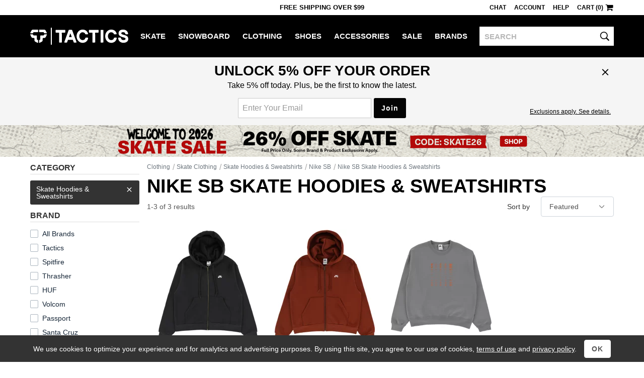

--- FILE ---
content_type: text/html; charset=utf-8
request_url: https://www.tactics.com/nike-sb/skate-sweatshirts
body_size: 14945
content:
<!doctype html><!--[if gt IE 9]><!--><html lang="en"  xmlns:fb="http://www.facebook.com/2008/fbml" xmlns:og="http://opengraph.org/schema/"><!--<![endif]--><!--[if IE 9]><html lang="en" class="ie9"><![endif]--><!--[if lte IE 8]><html lang="en" class="ie9 ie8"><![endif]--><head><meta charset="utf-8" /><meta name="viewport" content="width=device-width,initial-scale=1.0"><title>Nike SB Skate Hoodies & Sweatshirts | Tactics</title><meta name="description" content="Shop for Nike SB skate hoodies & sweatshirts online at Tactics Boardshop. Fast, free shipping. Authenticity and lowest price guaranteed."><script>(function(n){function t(i){var f="exports",u,e;return r[i]?r[i][f]:(u=r[i]={exports:{},id:i},e=u[f],n[i].call(e,u,e,t),u[f])}window.def=function(u,f){for(var s,e,h=0,o=[];h<u.length;h++)e=u[h],i[e]&&o.push.apply(o,i[e]),i[e]=0;for(s in f)n[s]=f[s];for(f[0]&&(r[0]=0,t(0));o.length;)o.shift().call(null,t)};var r={},i={};t.e=function(n,r){if(i[n]===0)return r.call(null,t);(i[n]=i[n]||[]).push(r)};window.req=function(n,i,r){function f(e){t.e(n[e],function(){u[e]=t(i[e]);e<n.length-1?f(e+1):r.apply(null,u)})}var u=[];f(0)}})([]);function gf_m(){var r={},a=arguments;for(var i=0;i<a.length;i++)for(var x in a[i])r[x]=a[i][x];return r}function gf_c(n){var a=document.cookie.match('(^|;)\\s*'+n+'\\s*=\\s*([^;]+)');return a&&a.pop()}var ab={46:'',71:'_Zle5EwYSSehWwyV_bekEw',221:'',327:'',353:'',355:'',357:''};var nhash='36yHWo';var vlist=[1,221];window.dl=window.dl||[];function gt(){var a=arguments,s=a&&a[2]&&a[2].send_to;if(a[0]=='event'&&(!s||s=='a'))a[2]=gf_m(window.gtd,a[2],a[1]=='page_view'&&{raw_page_title:document.title});dl.push(a);}gt('js',new Date());gt('set',{send_page_view:false,client_id:gf_c('v')});gt('config','G-V7PZ7TGGMR',{groups:['default','a']});gt('config','AW-793948379',{allow_enhanced_conversions:true});(function(n){var c=window.chrome&&/chrome/i.test(n.userAgent)&&/google/i.test(n.vendor)&&document.documentElement.classList;c&&c.add('webp');})(navigator);req([0,4],[4,41],function($,browse){$(function(){browse.init("","","",false,false,false,40,90,"");});});</script><link rel="stylesheet" type="text/css" href="/b/main-789538044f.css"><link rel="stylesheet" type="text/css" href="/b/browse-78f887abb4.css"><script async src="/b/8745d8cba3e4acf798f7.js"></script><script async src="/b/6765c8425126ddf78908.js"></script><!--[if lt IE 9]><script src="/b/21e429aa7ed84fbf17aa.js"></script><![endif]--><link rel="prefetch" href="/b/product-ff603d008c.css" as="style"><link rel="prefetch" href="/b/8edb72a58784a2d93e03.js" as="script"><link rel="canonical" href="https://www.tactics.com/nike-sb/skate-sweatshirts" /></head><body><header><div id="header-row1" class="header-row1">
    <div id="header-mobile-promo-bar" class="header-mobile-promo-bar"><div id="header-promo-rotate-mobile"><div class="header-promo-item js-header-promo-rotate-item">Free Shipping  Over $99</div><div class="header-promo-item js-header-promo-rotate-item" style="display:none;">Get 10% back in rewards <a class="js-header-rewards-popup">Details</a></div></div></div>
    <div class="container">
        <div class="header-mobile-core">
            <a href="/" class="header-logo">Tactics</a>
            <button id="header-menu-toggle-button" class="header-menu-toggle-button" type="button" aria-label="menu">
                <i class="header-hamburger-icon"></i>
            </button>
            <a id="header-mobile-cart" class="header-mobile-cart" href="/cart" aria-label="cart">
                <i class="header-cart-icon"></i>
            </a>
            <button id="header-search-toggle-button" class="header-mobile-search-toggle-button" type="button" aria-label="toggle search">
                <i class="header-search-icon"></i>
            </button>
            <form method="post" action="/search" id="header-mobile-search-form" class="header-mobile-search-form" role="search">
                <input name="q" placeholder="SEARCH" maxlength="80" id="header-mobile-search-input" class="header-search-input" autocorrect="off" autocapitalize="off" aria-label="search">
                <button type="submit" class="header-mobile-search-button" aria-label="search"><i class="header-search-input-icon"></i></button>
            </form>
        </div>
        <div class="header-desktop-promo-text"><div id="header-promo-rotate-desktop"><div class="header-promo-item js-header-promo-rotate-item">Free Shipping  Over $99</div><div class="header-promo-item js-header-promo-rotate-item" style="display:none;">Get 10% back in rewards <a class="js-header-rewards-popup">Details</a></div></div></div>
        <div id="header-util-container" class="header-util-container header-menu-collapse">
            <div class="header-util">
                <a class="header-util-item js-live-chat">Chat</a>
                <a href="/account/login" class="header-util-item">Account</a>
                <a href="/info" class="header-util-item">Help</a>
                <a href="/cart" class="header-util-item"><span class="js-header-cart">Cart (0)</span><i class="header-cart-icon"></i></a>
            </div>
        </div>
    </div>
</div>
<div id="header-row2" class="header-row2 no-print header-menu-collapse">
    <div class="container-no-padding-on-mobile">
        <div id="header-category-links" class="header-category-links">
            <a href="/" class="header-logo">Tactics</a>
            <nav><ul>
<li class="header-category js-expander-group js-header-category"><a class="header-category-link js-expander-header" href="/skate">Skate<i class="header-category-expand-icon js-expander-icon"></i></a><ul class="header-category-subs js-expander-subs"><li class="js-expander-group"><a class="header-category-link header-category-sub js-expander-header" href="/skateboards">Skateboards<i class="header-category-expand-icon js-expander-icon"></i></a>
                        <ul class="header-category-sub-subs js-expander-subs"><li><a class="header-category-sub-sub" href="/skateboard-decks">Skateboard Decks</a></li><li><a class="header-category-sub-sub" href="/skateboard-trucks">Trucks</a></li><li><a class="header-category-sub-sub" href="/skateboard-wheels">Wheels</a></li><li><a class="header-category-sub-sub" href="/skateboard-parts">Parts</a></li><li><a class="header-category-sub-sub" href="/skateboard-completes">Complete Skateboards</a></li><li><a class="header-category-sub-sub" href="/cruiser-skateboards">Cruiser Skateboards</a></li><li><a class="header-category-sub-sub" href="/skateboardbuilder">Build A Complete</a></li><li><a class="header-category-sub-sub" href="/skateboards">All Skateboards</a></li></ul></li><li class="js-expander-group"><a class="header-category-link header-category-sub js-expander-header" href="/longboard-shop">Longboards<i class="header-category-expand-icon js-expander-icon"></i></a>
                        <ul class="header-category-sub-subs js-expander-subs"><li><a class="header-category-sub-sub" href="/longboards">Complete Longboards</a></li><li><a class="header-category-sub-sub" href="/longboard-decks">Longboard Decks</a></li><li><a class="header-category-sub-sub" href="/longboard-trucks">Longboard Trucks</a></li><li><a class="header-category-sub-sub" href="/longboard-wheels">Longboard Wheels</a></li><li><a class="header-category-sub-sub" href="/longboard-shop">All Longboards</a></li></ul></li><li class="js-expander-group"><a class="header-category-link header-category-sub js-expander-header" href="/protective-skate-gear">Protective<i class="header-category-expand-icon js-expander-icon"></i></a>
                        <ul class="header-category-sub-subs js-expander-subs"><li><a class="header-category-sub-sub" href="/skateboard-helmets">Helmets</a></li><li><a class="header-category-sub-sub" href="/skateboard-wrist-guards">Wrist Guards</a></li><li><a class="header-category-sub-sub" href="/skateboard-elbow-pads">Elbow Pads</a></li><li><a class="header-category-sub-sub" href="/skateboard-knee-pads">Knee Pads</a></li><li><a class="header-category-sub-sub" href="/protective-skate-gear">All Protective</a></li></ul></li><li class="js-expander-group"><a class="header-category-link header-category-sub js-expander-header" href="/skateboard-accessories">Accessories<i class="header-category-expand-icon js-expander-icon"></i></a>
                        <ul class="header-category-sub-subs js-expander-subs"><li><a class="header-category-sub-sub" href="/skateboard-tools-lube-wax">Tools / Lube / Wax</a></li><li><a class="header-category-sub-sub" href="/skate-backpacks">Skate Backpacks</a></li><li><a class="header-category-sub-sub" href="/skateboard-stickers">Skateboard Stickers</a></li><li><a class="header-category-sub-sub" href="/skateboard-accessories">All Accessories</a></li></ul></li><li class="js-expander-group"><a class="header-category-link header-category-sub js-expander-header" href="">Featured Brands<i class="header-category-expand-icon js-expander-icon"></i></a>
                        <ul class="header-category-sub-subs js-expander-subs"><li><a class="header-category-sub-sub" href="/spitfire/skate">Spitfire</a></li><li><a class="header-category-sub-sub" href="/heroin/skate">Heroin</a></li><li><a class="header-category-sub-sub" href="/anti-hero/skate">Anti-Hero</a></li><li><a class="header-category-sub-sub" href="/powell-peralta/skate">Powell Peralta</a></li><li><a class="header-category-sub-sub" href="/santa-cruz/skate">Santa Cruz</a></li><li><a class="header-category-sub-sub" href="/creature/skate">Creature</a></li><li><a class="header-category-sub-sub" href="/slappy/skate">Slappy</a></li><li><a class="header-category-sub-sub" href="/krooked/skate">Krooked</a></li><li><a class="header-category-sub-sub" href="/sci-fi-fantasy/skate">Sci-Fi Fantasy</a></li><li><a class="header-category-sub-sub" href="/real/skate">Real</a></li></ul></li><a class="header-category-sub" href="/skate/new-arrivals">New Arrivals</a><a class="header-category-sub" href="/skate/sale">Skate Outlet</a><a class="header-category-sub" href="/skate">All Skate</a></ul></li><li class="header-category js-expander-group js-header-category"><a class="header-category-link js-expander-header" href="/snowboard">Snowboard<i class="header-category-expand-icon js-expander-icon"></i></a><ul class="header-category-subs js-expander-subs"><li class="js-expander-group"><a class="header-category-link header-category-sub js-expander-header" href="/snowboards">Snowboards<i class="header-category-expand-icon js-expander-icon"></i></a>
                        <ul class="header-category-sub-subs js-expander-subs"><li><a class="header-category-sub-sub" href="/mens-snowboards">Men&#39;s Snowboards</a></li><li><a class="header-category-sub-sub" href="/womens-snowboards">Women&#39;s Snowboards</a></li><li><a class="header-category-sub-sub" href="/kids-snowboards">Kids&#39; Snowboards</a></li><li><a class="header-category-sub-sub" href="/snowskates">Snowskates</a></li><li><a class="header-category-sub-sub" href="/splitboards">Splitboards</a></li><li><a class="header-category-sub-sub" href="/snowboards">All Snowboards</a></li></ul></li><li class="js-expander-group"><a class="header-category-link header-category-sub js-expander-header" href="/snowboard-boots">Snowboard Boots<i class="header-category-expand-icon js-expander-icon"></i></a>
                        <ul class="header-category-sub-subs js-expander-subs"><li><a class="header-category-sub-sub" href="/mens-snowboard-boots">Men&#39;s Snowboard Boots</a></li><li><a class="header-category-sub-sub" href="/womens-snowboard-boots">Women&#39;s Snowboard Boots</a></li><li><a class="header-category-sub-sub" href="/kids-snowboard-boots">Kids&#39; Snowboard Boots</a></li><li><a class="header-category-sub-sub" href="/snowboard-boots">All Snowboard Boots</a></li></ul></li><li class="js-expander-group"><a class="header-category-link header-category-sub js-expander-header" href="/snowboard-bindings">Snowboard Bindings<i class="header-category-expand-icon js-expander-icon"></i></a>
                        <ul class="header-category-sub-subs js-expander-subs"><li><a class="header-category-sub-sub" href="/mens-snowboard-bindings">Men&#39;s Snowboard Bindings</a></li><li><a class="header-category-sub-sub" href="/womens-snowboard-bindings">Women&#39;s Snowboard Bindings</a></li><li><a class="header-category-sub-sub" href="/kids-snowboard-bindings">Kids&#39; Snowboard Bindings</a></li><li><a class="header-category-sub-sub" href="/splitboard-bindings">Splitboard Bindings</a></li><li><a class="header-category-sub-sub" href="/snowboard-bindings">All Snowboard Bindings</a></li></ul></li><li class="js-expander-group"><a class="header-category-link header-category-sub js-expander-header" href="/snowboard-goggles">Snowboard Goggles<i class="header-category-expand-icon js-expander-icon"></i></a>
                        <ul class="header-category-sub-subs js-expander-subs"><li><a class="header-category-sub-sub" href="/mens-snowboard-goggles">Men&#39;s Snowboard Goggles</a></li><li><a class="header-category-sub-sub" href="/womens-snowboard-goggles">Women&#39;s Snowboard Goggles</a></li><li><a class="header-category-sub-sub" href="/kids-snowboard-goggles">Kids&#39; Snowboard Goggles</a></li><li><a class="header-category-sub-sub" href="/replacement-goggle-lenses">Replacement Goggle Lenses</a></li><li><a class="header-category-sub-sub" href="/goggle-accessories">Goggle Accessories</a></li><li><a class="header-category-sub-sub" href="/snowboard-goggles">All Snowboard Goggles</a></li></ul></li><li class="js-expander-group"><a class="header-category-link header-category-sub js-expander-header" href="/snowboard-clothing">Men&#39;s Snowboard Clothing<i class="header-category-expand-icon js-expander-icon"></i></a>
                        <ul class="header-category-sub-subs js-expander-subs"><li><a class="header-category-sub-sub" href="/snowboard-jackets">Snowboard Jackets</a></li><li><a class="header-category-sub-sub" href="/snowboard-pants">Snowboard Pants</a></li><li><a class="header-category-sub-sub" href="/tech-apparel">Tech Apparel</a></li><li><a class="header-category-sub-sub" href="/snowboard-gloves-mitts">Snowboard Gloves &amp; Mitts</a></li><li><a class="header-category-sub-sub" href="/base-layer-clothing">Base Layer</a></li><li><a class="header-category-sub-sub" href="/snowboard-headwear">Snowboard Headwear</a></li><li><a class="header-category-sub-sub" href="/snowboard-socks">Snowboard Socks</a></li><li><a class="header-category-sub-sub" href="/snowboard-clothing">All Men&#39;s Snowboard Clothing</a></li></ul></li><li class="js-expander-group"><a class="header-category-link header-category-sub js-expander-header" href="/womens-snowboard-clothing">Women&#39;s Snowboard Clothing<i class="header-category-expand-icon js-expander-icon"></i></a>
                        <ul class="header-category-sub-subs js-expander-subs"><li><a class="header-category-sub-sub" href="/womens-snowboard-jackets">Women&#39;s Snowboard Jackets</a></li><li><a class="header-category-sub-sub" href="/womens-snowboard-pants">Women&#39;s Snowboard Pants</a></li><li><a class="header-category-sub-sub" href="/womens-tech-apparel">Women&#39;s Tech Apparel</a></li><li><a class="header-category-sub-sub" href="/womens-gloves-mitts">Women&#39;s Gloves &amp; Mitts</a></li><li><a class="header-category-sub-sub" href="/womens-base-layer-clothing">Women&#39;s Base Layer</a></li><li><a class="header-category-sub-sub" href="/womens-face-masks">Women&#39;s Face Protection</a></li><li><a class="header-category-sub-sub" href="/womens-snowboard-socks">Women&#39;s Snowboard Socks</a></li><li><a class="header-category-sub-sub" href="/womens-snowboard-clothing">All Women&#39;s Snowboard Clothing</a></li></ul></li><li class="js-expander-group"><a class="header-category-link header-category-sub js-expander-header" href="/protective-gear">Protective Snowboard Gear<i class="header-category-expand-icon js-expander-icon"></i></a>
                        <ul class="header-category-sub-subs js-expander-subs"><li><a class="header-category-sub-sub" href="/snowboard-helmets">Snowboard Helmets</a></li><li><a class="header-category-sub-sub" href="/mens-snowboard-wrist-guards">Men&#39;s Snowboard Wrist Guards</a></li><li><a class="header-category-sub-sub" href="/snowboard-body-pads">Snowboard Body Protection</a></li><li><a class="header-category-sub-sub" href="/protective-gear">All Protective Snowboard Gear</a></li></ul></li><li class="js-expander-group"><a class="header-category-link header-category-sub js-expander-header" href="/snowboard-packs-bags">Snowboard Packs &amp; Bags<i class="header-category-expand-icon js-expander-icon"></i></a>
                        <ul class="header-category-sub-subs js-expander-subs"><li><a class="header-category-sub-sub" href="/snowboard-bags">Snowboard Bags</a></li><li><a class="header-category-sub-sub" href="/snowboard-backpacks">Snowboard Backpacks</a></li><li><a class="header-category-sub-sub" href="/snowboard-packs-bags">All Snowboard Packs &amp; Bags</a></li></ul></li><li class="js-expander-group"><a class="header-category-link header-category-sub js-expander-header" href="/snow-accessories">Snowboarding Accessories<i class="header-category-expand-icon js-expander-icon"></i></a>
                        <ul class="header-category-sub-subs js-expander-subs"><li><a class="header-category-sub-sub" href="/snowboard-stomp-pads">Stomp Pads &amp; Traction</a></li><li><a class="header-category-sub-sub" href="/snowboard-binding-accessories">Binding Accessories</a></li><li><a class="header-category-sub-sub" href="/snowboard-boot-accessories">Boot Accessories</a></li><li><a class="header-category-sub-sub" href="/snowboard-tools">Snowboard Tools</a></li><li><a class="header-category-sub-sub" href="/snowboard-tune-and-wax">Snowboard Tune and Wax</a></li><li><a class="header-category-sub-sub" href="/backcountry-accessories">Backcountry Accessories</a></li><li><a class="header-category-sub-sub" href="/splitboard-accessories">Splitboard Accessories</a></li><li><a class="header-category-sub-sub" href="/snowboard-stickers">Stickers</a></li><li><a class="header-category-sub-sub" href="/snow-accessories">All Snowboarding Accessories</a></li></ul></li><li class="js-expander-group"><a class="header-category-link header-category-sub js-expander-header" href="">Featured Brands<i class="header-category-expand-icon js-expander-icon"></i></a>
                        <ul class="header-category-sub-subs js-expander-subs"><li><a class="header-category-sub-sub" href="/vans/snowboard">Vans</a></li><li><a class="header-category-sub-sub" href="/burton/snowboard">Burton</a></li><li><a class="header-category-sub-sub" href="/capita/snowboard">Capita</a></li><li><a class="header-category-sub-sub" href="/ride/snowboard">Ride</a></li><li><a class="header-category-sub-sub" href="/union/snowboard">Union</a></li><li><a class="header-category-sub-sub" href="/686/snowboard">686</a></li><li><a class="header-category-sub-sub" href="/k2/snowboard">K2</a></li><li><a class="header-category-sub-sub" href="/volcom/snowboard">Volcom</a></li><li><a class="header-category-sub-sub" href="/lib-tech/snowboard">Lib Tech</a></li><li><a class="header-category-sub-sub" href="/thirtytwo/snowboard">Thirtytwo</a></li><li><a class="header-category-sub-sub" href="/airblaster/snowboard">Airblaster</a></li></ul></li><a class="header-category-sub" href="/snowboard/new-arrivals">New Arrivals</a><a class="header-category-sub" href="/snowboard/sale">Snowboard Outlet</a><a class="header-category-sub" href="/snowboard">All Snowboard</a></ul></li><li class="header-category js-expander-group js-header-category"><a class="header-category-link js-expander-header" href="/clothing">Clothing<i class="header-category-expand-icon js-expander-icon"></i></a><ul class="header-category-subs js-expander-subs"><li class="js-expander-group"><a class="header-category-link header-category-sub js-expander-header" href="/shirts">Shirts<i class="header-category-expand-icon js-expander-icon"></i></a>
                        <ul class="header-category-sub-subs js-expander-subs"><li><a class="header-category-sub-sub" href="/t-shirts">T-Shirts</a></li><li><a class="header-category-sub-sub" href="/button-up-shirts">Button-Ups</a></li><li><a class="header-category-sub-sub" href="/flannel-shirts">Flannel Shirts</a></li><li><a class="header-category-sub-sub" href="/polo-shirts">Polo Shirts</a></li><li><a class="header-category-sub-sub" href="/jerseys">Jerseys</a></li><li><a class="header-category-sub-sub" href="/tanks">Tank Tops</a></li><li><a class="header-category-sub-sub" href="/shirts">All Shirts</a></li></ul></li><li class="js-expander-group"><a class="header-category-link header-category-sub js-expander-header" href="/sweatshirts">Hoodies &amp; Sweaters<i class="header-category-expand-icon js-expander-icon"></i></a>
                        <ul class="header-category-sub-subs js-expander-subs"><li><a class="header-category-sub-sub" href="/hoodies">Hoodies</a></li><li><a class="header-category-sub-sub" href="/crew-sweatshirts">Crew Sweatshirts</a></li><li><a class="header-category-sub-sub" href="/sweaters">Sweaters</a></li><li><a class="header-category-sub-sub" href="/sweatshirts">All Hoodies &amp; Sweaters</a></li></ul></li><li class="js-expander-group"><a class="header-category-link header-category-sub js-expander-header" href="/shorts-boardshorts">Shorts &amp; Boardshorts<i class="header-category-expand-icon js-expander-icon"></i></a>
                        <ul class="header-category-sub-subs js-expander-subs"><li><a class="header-category-sub-sub" href="/shorts">Shorts</a></li><li><a class="header-category-sub-sub" href="/boardshorts">Boardshorts</a></li><li><a class="header-category-sub-sub" href="/shorts-boardshorts">All Shorts &amp; Boardshorts</a></li></ul></li><li class="js-expander-group"><a class="header-category-link header-category-sub js-expander-header" href="/pants-jeans">Pants &amp; Jeans<i class="header-category-expand-icon js-expander-icon"></i></a>
                        <ul class="header-category-sub-subs js-expander-subs"><li><a class="header-category-sub-sub" href="/jeans">Jeans</a></li><li><a class="header-category-sub-sub" href="/pants">Pants</a></li><li><a class="header-category-sub-sub" href="/sweatpants">Sweatpants</a></li><li><a class="header-category-sub-sub" href="/pants-jeans">All Pants &amp; Jeans</a></li></ul></li><li class="js-expander-group"><a class="header-category-link header-category-sub js-expander-header" href="/hats-and-beanies">Hats &amp; Beanies<i class="header-category-expand-icon js-expander-icon"></i></a>
                        <ul class="header-category-sub-subs js-expander-subs"><li><a class="header-category-sub-sub" href="/hats">Hats</a></li><li><a class="header-category-sub-sub" href="/beanies">Beanies</a></li><li><a class="header-category-sub-sub" href="/hats-and-beanies">All Hats &amp; Beanies</a></li></ul></li><li class="js-expander-group"><a class="header-category-link header-category-sub js-expander-header" href="/jackets">Jackets<i class="header-category-expand-icon js-expander-icon"></i></a>
                        <ul class="header-category-sub-subs js-expander-subs"><li><a class="header-category-sub-sub" href="/street-jackets">Street Jackets</a></li><li><a class="header-category-sub-sub" href="/insulated-jackets">Insulated Jackets</a></li><li><a class="header-category-sub-sub" href="/windbreaker-jackets">Windbreakers</a></li><li><a class="header-category-sub-sub" href="/rain-jackets">Rain Jackets</a></li><li><a class="header-category-sub-sub" href="/coach-jackets">Coach Jackets</a></li><li><a class="header-category-sub-sub" href="/vest-jackets">Vest Jackets</a></li><li><a class="header-category-sub-sub" href="/fleece">Fleece Jackets</a></li><li><a class="header-category-sub-sub" href="/jackets">All Jackets</a></li></ul></li><li class="js-expander-group"><a class="header-category-link header-category-sub js-expander-header" href="/clothing-accessories">Clothing Accessories<i class="header-category-expand-icon js-expander-icon"></i></a>
                        <ul class="header-category-sub-subs js-expander-subs"><li><a class="header-category-sub-sub" href="/sunglasses">Sunglasses</a></li><li><a class="header-category-sub-sub" href="/mens-watches">Watches</a></li><li><a class="header-category-sub-sub" href="/socks">Socks</a></li><li><a class="header-category-sub-sub" href="/belts">Belts</a></li><li><a class="header-category-sub-sub" href="/boxers">Boxers</a></li><li><a class="header-category-sub-sub" href="/wallets">Wallets</a></li><li><a class="header-category-sub-sub" href="/gloves">Knit Gloves</a></li><li><a class="header-category-sub-sub" href="/keychains">Keychains</a></li><li><a class="header-category-sub-sub" href="/clothing-accessories">All Clothing Accessories</a></li></ul></li><li class="js-expander-group"><a class="header-category-link header-category-sub js-expander-header" href="/womens-clothing">Women&#39;s Clothing<i class="header-category-expand-icon js-expander-icon"></i></a>
                        <ul class="header-category-sub-subs js-expander-subs"><li><a class="header-category-sub-sub" href="/womens-tees-tanks">Women&#39;s Tees &amp; Tanks</a></li><li><a class="header-category-sub-sub" href="/womens-hoodies-sweatshirts">Women&#39;s Hoodies &amp; Sweatshirts</a></li><li><a class="header-category-sub-sub" href="/womens-tops">Women&#39;s Tops</a></li><li><a class="header-category-sub-sub" href="/womens-jackets">Women&#39;s Jackets</a></li><li><a class="header-category-sub-sub" href="/womens-sweaters">Women&#39;s Sweaters</a></li><li><a class="header-category-sub-sub" href="/womens-pants-jeans">Women&#39;s Jeans &amp; Pants</a></li><li><a class="header-category-sub-sub" href="/womens-shorts">Women&#39;s Shorts</a></li><li><a class="header-category-sub-sub" href="/womens-jumpers">Women&#39;s Jumpers</a></li><li><a class="header-category-sub-sub" href="/womens-clothing">All Women&#39;s Clothing</a></li></ul></li><li class="js-expander-group"><a class="header-category-link header-category-sub js-expander-header" href="/womens-clothing-accessories">Women&#39;s Accessories<i class="header-category-expand-icon js-expander-icon"></i></a>
                        <ul class="header-category-sub-subs js-expander-subs"><li><a class="header-category-sub-sub" href="/womens-hats-beanies">Women&#39;s Beanies &amp; Hats</a></li><li><a class="header-category-sub-sub" href="/womens-socks">Women&#39;s Socks</a></li><li><a class="header-category-sub-sub" href="/face-coverings">Women&#39;s Face Coverings</a></li><li><a class="header-category-sub-sub" href="/womens-clothing-accessories">All Women&#39;s Accessories</a></li></ul></li><li class="js-expander-group"><a class="header-category-link header-category-sub js-expander-header" href="/kids-clothing">Kids&#39; Clothing<i class="header-category-expand-icon js-expander-icon"></i></a>
                        <ul class="header-category-sub-subs js-expander-subs"><li><a class="header-category-sub-sub" href="/kids-skate-clothing">Kids&#39; Skate Clothing</a></li><li><a class="header-category-sub-sub" href="/kids-snowboard-clothing-accessories">Kids&#39; Snowboard Clothing &amp; Accessories</a></li><li><a class="header-category-sub-sub" href="/kids-shoes">Kids&#39; Shoes</a></li><li><a class="header-category-sub-sub" href="/kids-clothing">All Kids&#39; Clothing</a></li></ul></li><li class="js-expander-group"><a class="header-category-link header-category-sub js-expander-header" href="">Featured Brands<i class="header-category-expand-icon js-expander-icon"></i></a>
                        <ul class="header-category-sub-subs js-expander-subs"><li><a class="header-category-sub-sub" href="/polar-skate-co/clothing">Polar Skate Co</a></li><li><a class="header-category-sub-sub" href="/sci-fi-fantasy/clothing">Sci-Fi Fantasy</a></li><li><a class="header-category-sub-sub" href="/dime/clothing">Dime</a></li><li><a class="header-category-sub-sub" href="/fucking-awesome/clothing">Fucking Awesome</a></li><li><a class="header-category-sub-sub" href="/quasi/clothing">Quasi</a></li><li><a class="header-category-sub-sub" href="/gx1000/clothing">GX1000</a></li><li><a class="header-category-sub-sub" href="/carpet/clothing">Carpet</a></li><li><a class="header-category-sub-sub" href="/patagonia/clothing">Patagonia</a></li><li><a class="header-category-sub-sub" href="/rhythm/clothing">Rhythm</a></li><li><a class="header-category-sub-sub" href="/dickies/clothing">Dickies</a></li></ul></li><a class="header-category-sub" href="/clothing/new-arrivals">New Arrivals</a><a class="header-category-sub" href="/clothing/sale">Clothing Outlet</a><a class="header-category-sub" href="/clothing">All Clothing</a></ul></li><li class="header-category js-expander-group js-header-category"><a class="header-category-link js-expander-header" href="/shoes">Shoes<i class="header-category-expand-icon js-expander-icon"></i></a><ul class="header-category-subs js-expander-subs"><li class="js-expander-group"><a class="header-category-link header-category-sub js-expander-header" href="/skate-shoes">Men&#39;s Skate Shoes<i class="header-category-expand-icon js-expander-icon"></i></a>
                        <ul class="header-category-sub-subs js-expander-subs"><li><a class="header-category-sub-sub" href="/low-top-skate-shoes">Low Top Skate Shoes</a></li><li><a class="header-category-sub-sub" href="/mid-top-skate-shoes">Mid Top Skate Shoes</a></li><li><a class="header-category-sub-sub" href="/high-top-skate-shoes">High Top Skate Shoes</a></li><li><a class="header-category-sub-sub" href="/skate-shoes">All Men&#39;s Skate Shoes</a></li></ul></li><li class="js-expander-group"><a class="header-category-link header-category-sub js-expander-header" href="/mens-shoes">Men&#39;s Shoes<i class="header-category-expand-icon js-expander-icon"></i></a>
                        <ul class="header-category-sub-subs js-expander-subs"><li><a class="header-category-sub-sub" href="/skate-shoes">Skate Shoes</a></li><li><a class="header-category-sub-sub" href="/slip-on-shoes">Slip-Ons</a></li><li><a class="header-category-sub-sub" href="/sneakers">Sneakers</a></li><li><a class="header-category-sub-sub" href="/sandals">Sandals</a></li><li><a class="header-category-sub-sub" href="/casual-boots">Boots</a></li><li><a class="header-category-sub-sub" href="/slippers">Slippers</a></li><li><a class="header-category-sub-sub" href="/mens-shoes">All Men&#39;s Shoes</a></li></ul></li><li class="js-expander-group"><a class="header-category-link header-category-sub js-expander-header" href="/womens-shoes">Women&#39;s Shoes<i class="header-category-expand-icon js-expander-icon"></i></a>
                        <ul class="header-category-sub-subs js-expander-subs"><li><a class="header-category-sub-sub" href="/womens-skate-shoes">Women&#39;s Skate Shoes</a></li><li><a class="header-category-sub-sub" href="/womens-casual-shoes">Women&#39;s Casual Shoes</a></li><li><a class="header-category-sub-sub" href="/womens-sandals">Women&#39;s Sandals</a></li><li><a class="header-category-sub-sub" href="/womens-shoes">All Women&#39;s Shoes</a></li></ul></li><a class="header-category-sub" href="/kids-shoes">Kids&#39; Shoes</a><li class="js-expander-group"><a class="header-category-link header-category-sub js-expander-header" href="/shoe-accessories">Shoe Accessories<i class="header-category-expand-icon js-expander-icon"></i></a>
                        <ul class="header-category-sub-subs js-expander-subs"><li><a class="header-category-sub-sub" href="/insoles">Insoles</a></li><li><a class="header-category-sub-sub" href="/shoelaces">Shoelaces</a></li><li><a class="header-category-sub-sub" href="/shoe-deodorizers">Shoe Deodorizers</a></li><li><a class="header-category-sub-sub" href="/shoe-accessories">All Shoe Accessories</a></li></ul></li><li class="js-expander-group"><a class="header-category-link header-category-sub js-expander-header" href="">Featured Brands<i class="header-category-expand-icon js-expander-icon"></i></a>
                        <ul class="header-category-sub-subs js-expander-subs"><li><a class="header-category-sub-sub" href="/nike-sb/shoes">Nike SB</a></li><li><a class="header-category-sub-sub" href="/vans/shoes">Vans</a></li><li><a class="header-category-sub-sub" href="/adidas/shoes">Adidas</a></li><li><a class="header-category-sub-sub" href="/new-balance/shoes">New Balance</a></li><li><a class="header-category-sub-sub" href="/converse/shoes">Converse</a></li><li><a class="header-category-sub-sub" href="/last-resort-ab/shoes">Last Resort</a></li><li><a class="header-category-sub-sub" href="/asics-skateboarding/shoes">Asics</a></li><li><a class="header-category-sub-sub" href="/hours-is-yours/shoes">Hour Is Yours</a></li><li><a class="header-category-sub-sub" href="/etnies/shoes">Etnies</a></li><li><a class="header-category-sub-sub" href="/ipath/shoes">IPath</a></li></ul></li><a class="header-category-sub" href="/shoes/new-arrivals">New Arrivals</a><a class="header-category-sub" href="/shoes/sale">Shoe Outlet</a><a class="header-category-sub" href="/shoes">All Shoes</a></ul></li><li class="header-category js-expander-group js-header-category"><a class="header-category-link js-expander-header" href="/accessories">Accessories<i class="header-category-expand-icon js-expander-icon"></i></a><ul class="header-category-subs js-expander-subs"><li class="js-expander-group"><a class="header-category-link header-category-sub js-expander-header" href="/eyewear">Sunglasses<i class="header-category-expand-icon js-expander-icon"></i></a>
                        <ul class="header-category-sub-subs js-expander-subs"><li><a class="header-category-sub-sub" href="/sunglasses">Men&#39;s Sunglasses</a></li><li><a class="header-category-sub-sub" href="/womens-sunglasses">Women&#39;s Sunglasses</a></li><li><a class="header-category-sub-sub" href="/eyewear-accessories">Sunglasses Accessories</a></li><li><a class="header-category-sub-sub" href="/eyewear">All Sunglasses</a></li></ul></li><li class="js-expander-group"><a class="header-category-link header-category-sub js-expander-header" href="/packs-and-bags">Packs &amp; Bags<i class="header-category-expand-icon js-expander-icon"></i></a>
                        <ul class="header-category-sub-subs js-expander-subs"><li><a class="header-category-sub-sub" href="/backpacks">Backpacks</a></li><li><a class="header-category-sub-sub" href="/travel-bags">Travel Bags &amp; Luggage</a></li><li><a class="header-category-sub-sub" href="/bags">Day Bags</a></li><li><a class="header-category-sub-sub" href="/pack-bag-accessories">Pack &amp; Bag Accessories</a></li><li><a class="header-category-sub-sub" href="/packs-and-bags">All Packs &amp; Bags</a></li></ul></li><li class="js-expander-group"><a class="header-category-link header-category-sub js-expander-header" href="/watches">Watches<i class="header-category-expand-icon js-expander-icon"></i></a>
                        <ul class="header-category-sub-subs js-expander-subs"><li><a class="header-category-sub-sub" href="/mens-watches">Men&#39;s Watches</a></li><li><a class="header-category-sub-sub" href="/womens-watches">Women&#39;s Watches</a></li><li><a class="header-category-sub-sub" href="/watches">All Watches</a></li></ul></li><a class="header-category-sub" href="/laptop-cases">Laptop Cases</a><li class="js-expander-group"><a class="header-category-link header-category-sub js-expander-header" href="/mens-accessories">Men&#39;s Clothing Accessories<i class="header-category-expand-icon js-expander-icon"></i></a>
                        <ul class="header-category-sub-subs js-expander-subs"><li><a class="header-category-sub-sub" href="/hats">Hats</a></li><li><a class="header-category-sub-sub" href="/beanies">Beanies</a></li><li><a class="header-category-sub-sub" href="/belts">Belts</a></li><li><a class="header-category-sub-sub" href="/wallets">Wallets</a></li><li><a class="header-category-sub-sub" href="/socks">Socks</a></li><li><a class="header-category-sub-sub" href="/mens-accessories">All Men&#39;s Clothing Accessories</a></li></ul></li><li class="js-expander-group"><a class="header-category-link header-category-sub js-expander-header" href="/womens-packs-and-bags">Women&#39;s Packs &amp; Bags<i class="header-category-expand-icon js-expander-icon"></i></a>
                        <ul class="header-category-sub-subs js-expander-subs"><li><a class="header-category-sub-sub" href="/womens-shoulder-bags">Women&#39;s Shoulder Bags</a></li><li><a class="header-category-sub-sub" href="/womens-backpacks">Women&#39;s Backpacks</a></li><li><a class="header-category-sub-sub" href="/womens-pack-accessories">Women&#39;s Pack Accessories</a></li><li><a class="header-category-sub-sub" href="/womens-packs-and-bags">All Women&#39;s Packs &amp; Bags</a></li></ul></li><li class="js-expander-group"><a class="header-category-link header-category-sub js-expander-header" href="/womens-accessories">Women&#39;s Clothing Accessories<i class="header-category-expand-icon js-expander-icon"></i></a>
                        <ul class="header-category-sub-subs js-expander-subs"><li><a class="header-category-sub-sub" href="/womens-hats">Women&#39;s Hats</a></li><li><a class="header-category-sub-sub" href="/womens-beanies">Women&#39;s Beanies</a></li><li><a class="header-category-sub-sub" href="/womens-socks">Women&#39;s Socks</a></li><li><a class="header-category-sub-sub" href="/womens-accessories">All Women&#39;s Clothing Accessories</a></li></ul></li><li class="js-expander-group"><a class="header-category-link header-category-sub js-expander-header" href="/road-trip-accessories">Road Trip Accessories<i class="header-category-expand-icon js-expander-icon"></i></a>
                        <ul class="header-category-sub-subs js-expander-subs"><li><a class="header-category-sub-sub" href="/water-bottles">Water Bottles</a></li><li><a class="header-category-sub-sub" href="/travel-cups">Travel Cups &amp; Mugs</a></li><li><a class="header-category-sub-sub" href="/coolers">Coolers</a></li><li><a class="header-category-sub-sub" href="/blankets-and-pillows">Blankets &amp; Pillows</a></li><li><a class="header-category-sub-sub" href="/hammocks">Hammocks</a></li><li><a class="header-category-sub-sub" href="/tents">Tents</a></li><li><a class="header-category-sub-sub" href="/road-trip-accessories">All Road Trip Accessories</a></li></ul></li><a class="header-category-sub" href="/gift-certificates">Gift Certificates</a><li class="js-expander-group"><a class="header-category-link header-category-sub js-expander-header" href="">Featured Brands<i class="header-category-expand-icon js-expander-icon"></i></a>
                        <ul class="header-category-sub-subs js-expander-subs"><li><a class="header-category-sub-sub" href="/i-sea/accessories">I-Sea</a></li><li><a class="header-category-sub-sub" href="/dakine/accessories">Dakine</a></li><li><a class="header-category-sub-sub" href="/oakley/accessories">Oakley</a></li><li><a class="header-category-sub-sub" href="/patagonia/accessories">Patagonia</a></li><li><a class="header-category-sub-sub" href="/nixon/accessories">Nixon</a></li><li><a class="header-category-sub-sub" href="/smith/accessories">Smith</a></li><li><a class="header-category-sub-sub" href="/herschel-supply/accessories">Herschel Supply</a></li><li><a class="header-category-sub-sub" href="/dragon/accessories">Dragon</a></li><li><a class="header-category-sub-sub" href="/tactics/accessories">Tactics</a></li><li><a class="header-category-sub-sub" href="/raen/accessories">Raen</a></li></ul></li><a class="header-category-sub" href="/accessories/new-arrivals">New Arrivals</a><a class="header-category-sub" href="/accessories/sale">Accessories Outlet</a><a class="header-category-sub" href="/accessories">All Accessories</a></ul></li><li class="header-category js-expander-group js-header-category"><a class="header-category-link js-expander-header" href="/sale">Sale<i class="header-category-expand-icon js-expander-icon"></i></a><ul class="header-category-subs js-expander-subs"><li class="js-expander-group"><a class="header-category-link header-category-sub js-expander-header" href="/skate/sale">Skate Outlet<i class="header-category-expand-icon js-expander-icon"></i></a>
                        <ul class="header-category-sub-subs js-expander-subs"><li><a class="header-category-sub-sub" href="/skateboards/sale">Skateboards</a></li><li><a class="header-category-sub-sub" href="/skateboard-accessories/sale">Accessories</a></li><li><a class="header-category-sub-sub" href="/womens-skate-clothing/sale">Women&#39;s Skate Clothing</a></li><li><a class="header-category-sub-sub" href="/skate/sale">All Skate Outlet</a></li></ul></li><li class="js-expander-group"><a class="header-category-link header-category-sub js-expander-header" href="/snowboard/sale">Snowboard Outlet<i class="header-category-expand-icon js-expander-icon"></i></a>
                        <ul class="header-category-sub-subs js-expander-subs"><li><a class="header-category-sub-sub" href="/snowboards/sale">Snowboards</a></li><li><a class="header-category-sub-sub" href="/snowboard-boots/sale">Snowboard Boots</a></li><li><a class="header-category-sub-sub" href="/snowboard-bindings/sale">Snowboard Bindings</a></li><li><a class="header-category-sub-sub" href="/snowboard-goggles/sale">Snowboard Goggles</a></li><li><a class="header-category-sub-sub" href="/snowboard-clothing/sale">Men&#39;s Snowboard Clothing</a></li><li><a class="header-category-sub-sub" href="/womens-snowboard-clothing/sale">Women&#39;s Snowboard Clothing</a></li><li><a class="header-category-sub-sub" href="/womens-snowboard-apparel-brands/sale">Women&#39;s Snowboard Apparel Brands</a></li><li><a class="header-category-sub-sub" href="/protective-gear/sale">Protective Snowboard Gear</a></li><li><a class="header-category-sub-sub" href="/snowboard-packs-bags/sale">Snowboard Packs &amp; Bags</a></li><li><a class="header-category-sub-sub" href="/snow-accessories/sale">Snowboarding Accessories</a></li><li><a class="header-category-sub-sub" href="/snowboard/sale">All Snowboard Outlet</a></li></ul></li><li class="js-expander-group"><a class="header-category-link header-category-sub js-expander-header" href="/clothing/sale">Clothing Outlet<i class="header-category-expand-icon js-expander-icon"></i></a>
                        <ul class="header-category-sub-subs js-expander-subs"><li><a class="header-category-sub-sub" href="/shirts/sale">Shirts</a></li><li><a class="header-category-sub-sub" href="/sweatshirts/sale">Hoodies &amp; Sweaters</a></li><li><a class="header-category-sub-sub" href="/shorts-boardshorts/sale">Shorts &amp; Boardshorts</a></li><li><a class="header-category-sub-sub" href="/pants-jeans/sale">Pants &amp; Jeans</a></li><li><a class="header-category-sub-sub" href="/hats-and-beanies/sale">Hats &amp; Beanies</a></li><li><a class="header-category-sub-sub" href="/jackets/sale">Jackets</a></li><li><a class="header-category-sub-sub" href="/clothing-accessories/sale">Clothing Accessories</a></li><li><a class="header-category-sub-sub" href="/kids-clothing/sale">Kids&#39; Clothing</a></li><li><a class="header-category-sub-sub" href="/clothing/sale">All Clothing Outlet</a></li></ul></li><li class="js-expander-group"><a class="header-category-link header-category-sub js-expander-header" href="/shoes/sale">Shoe Outlet<i class="header-category-expand-icon js-expander-icon"></i></a>
                        <ul class="header-category-sub-subs js-expander-subs"><li><a class="header-category-sub-sub" href="/mens-shoes/sale">Men&#39;s Shoes</a></li><li><a class="header-category-sub-sub" href="/womens-shoes/sale">Women&#39;s Shoes</a></li><li><a class="header-category-sub-sub" href="/kids-shoes/sale">Kids&#39; Shoes</a></li><li><a class="header-category-sub-sub" href="/shoe-accessories/sale">Shoe Accessories</a></li><li><a class="header-category-sub-sub" href="/shoes/sale">All Shoe Outlet</a></li></ul></li><li class="js-expander-group"><a class="header-category-link header-category-sub js-expander-header" href="/accessories/sale">Accessories Outlet<i class="header-category-expand-icon js-expander-icon"></i></a>
                        <ul class="header-category-sub-subs js-expander-subs"><li><a class="header-category-sub-sub" href="/eyewear/sale">Sunglasses</a></li><li><a class="header-category-sub-sub" href="/packs-and-bags/sale">Packs &amp; Bags</a></li><li><a class="header-category-sub-sub" href="/watches/sale">Watches</a></li><li><a class="header-category-sub-sub" href="/audio-mobile/sale">Audio/Mobile</a></li><li><a class="header-category-sub-sub" href="/mens-accessories/sale">Men&#39;s Clothing Accessories</a></li><li><a class="header-category-sub-sub" href="/womens-packs-and-bags/sale">Women&#39;s Packs &amp; Bags</a></li><li><a class="header-category-sub-sub" href="/womens-accessories/sale">Women&#39;s Clothing Accessories</a></li><li><a class="header-category-sub-sub" href="/road-trip-accessories/sale">Road Trip Accessories</a></li><li><a class="header-category-sub-sub" href="/accessories/sale">All Accessories Outlet</a></li></ul></li><li class="js-expander-group"><a class="header-category-link header-category-sub js-expander-header" href="">Featured Brands<i class="header-category-expand-icon js-expander-icon"></i></a>
                        <ul class="header-category-sub-subs js-expander-subs"><li><a class="header-category-sub-sub" href="/nike-sb/sale">Nike SB</a></li><li><a class="header-category-sub-sub" href="/lakai/sale">Lakai</a></li><li><a class="header-category-sub-sub" href="/adidas/sale">Adidas</a></li><li><a class="header-category-sub-sub" href="/vans/sale">Vans</a></li><li><a class="header-category-sub-sub" href="/huf/sale">HUF</a></li><li><a class="header-category-sub-sub" href="/686/sale">686</a></li><li><a class="header-category-sub-sub" href="/volcom/sale">Volcom</a></li><li><a class="header-category-sub-sub" href="/ride/sale">Ride</a></li><li><a class="header-category-sub-sub" href="/airblaster/sale">Airblaster</a></li><li><a class="header-category-sub-sub" href="/new-balance/sale">New Balance</a></li></ul></li><a class="header-category-sub" href="/sale">All Sale</a></ul></li>                <li class="header-category js-expander-group js-header-category"><a class="header-category-link-last js-expander-header" href="/brands">Brands<i class="header-category-expand-icon js-expander-icon"></i></a><ul class="header-category-subs js-expander-subs"><a class="header-category-sub" href="/brands">All Brands</a><a class="header-category-sub" href="/686">686</a><a class="header-category-sub" href="/adidas">Adidas</a><a class="header-category-sub" href="/airblaster">Airblaster</a><a class="header-category-sub" href="/anon">Anon</a><a class="header-category-sub" href="/burton">Burton</a><a class="header-category-sub" href="/capita">CAPiTA</a><a class="header-category-sub" href="/converse">Converse</a><a class="header-category-sub" href="/crab-grab">Crab Grab</a><a class="header-category-sub" href="/dakine">DAKINE</a><a class="header-category-sub" href="/howl">Howl</a><a class="header-category-sub" href="/huf">HUF</a><a class="header-category-sub" href="/independent">Independent</a><a class="header-category-sub" href="/ipath">IPath</a><a class="header-category-sub" href="/jones">Jones</a><a class="header-category-sub" href="/k2">K2</a><a class="header-category-sub" href="/lakai">Lakai</a><a class="header-category-sub" href="/lib-tech">Lib Tech</a><a class="header-category-sub" href="/new-balance">New Balance</a><a class="header-category-sub" href="/nike-sb">Nike SB</a><a class="header-category-sub" href="/nitro">Nitro</a><a class="header-category-sub" href="/polar-skate-co">Polar Skate Co.</a><a class="header-category-sub" href="/ride">Ride</a><a class="header-category-sub" href="/salomon">Salomon</a><a class="header-category-sub" href="/smith">Smith</a><a class="header-category-sub" href="/spitfire">Spitfire</a><a class="header-category-sub" href="/tactics">Tactics</a><a class="header-category-sub" href="/thirtytwo">Thirtytwo</a><a class="header-category-sub" href="/union">Union</a><a class="header-category-sub" href="/vans">Vans</a><a class="header-category-sub" href="/volcom">Volcom</a></ul></li>
            </ul></nav>
            <button id="header-desktop-search-toggle-button" class="header-desktop-search-toggle-button" type="button" aria-label="toggle search">
                <i class="header-search-icon"></i>
            </button>
            <form method="post" action="/search" id="header-desktop-search-form" class="header-desktop-search-form" role="search">
                <input name="q" placeholder="SEARCH" maxlength="80" id="header-desktop-search-input" class="header-search-input" autocorrect="off" autocapitalize="off" aria-label="search">
                <button type="submit" class="header-desktop-search-button" aria-label="search"><i class="header-search-input-icon"></i></button>
            </form>
        </div>
    </div>
    <div id="header-util-container-mobile" class="container header-util-container-mobile"></div>
</div>


<div id="header-signup-promo" class="header-signup-promo no-print">
    <div id="header-signup-promo-container" class="container header-signup-promo-container">
        <div id="header-signup-promo-dismiss" class="header-signup-promo-dismiss" data-dismiss-name="nc"><i class="header-signup-promo-dismiss-icon"></i></div>
            <div id="header-signup-promo-content" class="header-signup-promo-content">
        <div class="header-signup-promo-title">Unlock 5% Off Your Order</div>
        <div class="header-signup-promo-subtitle">
            Take 5% off today. Plus, be the first to know the latest.
                <span class="header-signup-promo-show-details-mobile js-header-signup-promo-show-details-email">Exclusions apply.</span>
                <div class="header-signup-promo-show-details-desktop js-header-signup-promo-show-details-email">Exclusions apply. See details.</div>
        </div>
        <div id="header-signup-promo-box" class="header-signup-promo-box">
            <form id="header-email-signup-form" method="post" action="/signup/emailpromo" novalidate>
                <input id="header-signup-promo-bst" type="hidden" name="bst" value="W1O7_S393ZizcUVfpt-qrepBkAAWMMGcLqMAzRyHLZc1"><input id="header-signup-promo-bst-id" type="hidden" name="bstid" value="397622014"><input id="header-signup-promo-hp" type="text" class="hp" name="hp" aria-hidden="true" aria-label="">
                <input id="header-email-signup-input" name="emailsignup" type="email" autocomplete="email" placeholder="Enter Your Email" class="header-signup-promo-input" aria-label="email for promo"><button type="submit" class="header-signup-promo-button">Join</button>
            </form>
        </div>
    </div>

    </div>
</div>
<script>(function(s){var t=s&&s.getItem('d_nc');var d=new Date();var e=t&&t.length===10&&Date.parse(t[2]+t[3]+'/'+t[4]+t[5]+'/'+t[0]+t[1]+' '+t[6]+t[7]+':'+t[8]+t[9]+' UTC')>d.setDate(d.getDate()-1)&&document.getElementById('header-signup-promo');e&&(e.style.display='none')})(window.localStorage)</script>



</header><main>
<div id="browse-container-outer">
        <div id="browse-header-promo-banner">
            <style class="js-responsive-image-style-can-zoom" data-asset-id="775115">#banner-775115 .banner-canvas{background-image:url('/a/gm2z/b/welcome-to-2026-skate-sale.png');-ms-filter:"progid:DXImageTransform.Microsoft.AlphaImageLoader(src='/a/gm2z/b/welcome-to-2026-skate-sale.png',sizingMethod='scale')";}#banner-775115 .banner-spacer{padding-top:4.90%;}@media(max-width:1280px) and (min-width:1025px){#banner-775115 .banner-canvas{background-image:url('/a/gm2z/c/welcome-to-2026-skate-sale.png');-ms-filter:"progid:DXImageTransform.Microsoft.AlphaImageLoader(src='/a/gm2z/c/welcome-to-2026-skate-sale.png',sizingMethod='scale')";}#banner-775115 .banner-spacer{padding-top:4.92%;}}@media(max-width:1024px) and (min-width:769px){#banner-775115 .banner-canvas{background-image:url('/a/gm2z/d/welcome-to-2026-skate-sale.png');-ms-filter:"progid:DXImageTransform.Microsoft.AlphaImageLoader(src='/a/gm2z/d/welcome-to-2026-skate-sale.png',sizingMethod='scale')";}#banner-775115 .banner-spacer{padding-top:4.88%;}}@media(max-width:768px) and (min-width:481px){#banner-775115 .banner-canvas{background-image:url('/a/gm2z/e/welcome-to-2026-skate-sale.png');-ms-filter:"progid:DXImageTransform.Microsoft.AlphaImageLoader(src='/a/gm2z/e/welcome-to-2026-skate-sale.png',sizingMethod='scale')";}#banner-775115 .banner-spacer{padding-top:4.82%;}}@media(max-width:767px) and (min-width:481px){#banner-775115 .banner-canvas{background-image:url('/a/gm30/e/welcome-to-2026-skate-sale.png');-ms-filter:"progid:DXImageTransform.Microsoft.AlphaImageLoader(src='/a/gm30/e/welcome-to-2026-skate-sale.png',sizingMethod='scale')";}#banner-775115 .banner-spacer{padding-top:18.36%;}}@media(max-width:480px){#banner-775115 .banner-canvas{background-image:url('/a/gm30/f/welcome-to-2026-skate-sale.png');-ms-filter:"progid:DXImageTransform.Microsoft.AlphaImageLoader(src='/a/gm30/f/welcome-to-2026-skate-sale.png',sizingMethod='scale')";}#banner-775115 .banner-spacer{padding-top:18.33%;}}@media only screen and (-webkit-min-device-pixel-ratio: 2),only screen and (min--moz-device-pixel-ratio: 2),only screen and (-o-min-device-pixel-ratio: 2/1),only screen and (min-device-pixel-ratio: 2),only screen and (min-resolution: 192dpi),only screen and (min-resolution: 2dppx){#banner-775115 .banner-canvas{background-image:url('/a/gm2z/1c/welcome-to-2026-skate-sale.png');-ms-filter:"progid:DXImageTransform.Microsoft.AlphaImageLoader(src='/a/gm2z/1c/welcome-to-2026-skate-sale.png',sizingMethod='scale')";}#banner-775115 .banner-spacer{padding-top:4.90%;}@media(max-width:1280px) and (min-width:1025px){#banner-775115 .banner-canvas{background-image:url('/a/gm2z/1d/welcome-to-2026-skate-sale.png');-ms-filter:"progid:DXImageTransform.Microsoft.AlphaImageLoader(src='/a/gm2z/1d/welcome-to-2026-skate-sale.png',sizingMethod='scale')";}#banner-775115 .banner-spacer{padding-top:4.92%;}}@media(max-width:1024px) and (min-width:769px){#banner-775115 .banner-canvas{background-image:url('/a/gm2z/1e/welcome-to-2026-skate-sale.png');-ms-filter:"progid:DXImageTransform.Microsoft.AlphaImageLoader(src='/a/gm2z/1e/welcome-to-2026-skate-sale.png',sizingMethod='scale')";}#banner-775115 .banner-spacer{padding-top:4.88%;}}@media(max-width:768px) and (min-width:481px){#banner-775115 .banner-canvas{background-image:url('/a/gm2z/1f/welcome-to-2026-skate-sale.png');-ms-filter:"progid:DXImageTransform.Microsoft.AlphaImageLoader(src='/a/gm2z/1f/welcome-to-2026-skate-sale.png',sizingMethod='scale')";}#banner-775115 .banner-spacer{padding-top:4.82%;}}@media(max-width:767px) and (min-width:481px){#banner-775115 .banner-canvas{background-image:url('/a/gm30/1f/welcome-to-2026-skate-sale.png');-ms-filter:"progid:DXImageTransform.Microsoft.AlphaImageLoader(src='/a/gm30/1f/welcome-to-2026-skate-sale.png',sizingMethod='scale')";}#banner-775115 .banner-spacer{padding-top:18.36%;}}@media(max-width:480px){#banner-775115 .banner-canvas{background-image:url('/a/gm30/1h/welcome-to-2026-skate-sale.png');-ms-filter:"progid:DXImageTransform.Microsoft.AlphaImageLoader(src='/a/gm30/1h/welcome-to-2026-skate-sale.png',sizingMethod='scale')";}#banner-775115 .banner-spacer{padding-top:18.33%;}}}</style><div class="banner-container"><div id="banner-775115" role="img" aria-label="Welcome To 2026 Skate Sale"><a href="/limited-time-deals/skate" onclick="'clk' in window&&clk('All','Header',775115,'/limited-time-deals/skate')" class="banner-canvas banner"><i class="banner-spacer">Welcome To 2026 Skate Sale</i></a></div></div>
        </div>
        <div id="browse-container-inner" class="browse-container-inner container">
        



        
            <div id="browse-nav-container" class="browse-nav-container browse-left-sliding js-browse-left-sliding">
        <div>
            <div id="browse-mobile-apply-button-container" class="browse-mobile-apply-button-container container browse-left-sliding js-browse-left-sliding">
                    <button type="button" id="browse-mobile-apply-button" class="browse-mobile-apply-button">Apply 3 Results<i></i></button>

            </div>
            <div id="browse-nav-apply-button-spacer" class="browse-nav-apply-button-spacer"></div>

            <input type="hidden" id="browse-base-url" value="{&quot;b&quot;:&quot;/nike-sb&quot;,&quot;o&quot;:&quot;/skate-sweatshirts&quot;}">



<div id="browse-nav-category" class="browse-nav-refinement">
    <div class="browse-nav-refinement-header">
        Category
        
    </div>
    <div class="browse-nav-links">
                <a href="/nike-sb" title="Remove Skate Hoodies &amp; Sweatshirts" class="browse-nav-selected">Skate Hoodies &amp; Sweatshirts <i class="browse-nav-remove-icon"></i></a>
            </div>
</div>



<div class="browse-nav-refinement js-browse-nav-checkbox-group">
    <div id="browse-nav-brand-header" class="browse-nav-refinement-header">Brand</div>
    
        <div class="browse-nav-top-options browse-nav-top-brands">
                <label class="browse-nav-checkbox js-checkable"><input type="checkbox" value="" autocomplete="off" class="js-browse-nav-brand-checkbox"><a href="/skate-sweatshirts">All Brands</a></label>

    <label class="browse-nav-checkbox js-checkable"><input type="checkbox" value="tactics" autocomplete="off" class="js-browse-nav-brand-checkbox" data-image="/a/eq3s/1/tactics.svg"><a href="/tactics/skate-sweatshirts">Tactics</a></label>
    <label class="browse-nav-checkbox js-checkable"><input type="checkbox" value="spitfire" autocomplete="off" class="js-browse-nav-brand-checkbox" data-image="/a/cwt1/1/spitfire.svg"><a href="/spitfire/skate-sweatshirts">Spitfire</a></label>
    <label class="browse-nav-checkbox js-checkable"><input type="checkbox" value="thrasher" autocomplete="off" class="js-browse-nav-brand-checkbox" data-image="/a/cxbr/1/thrasher.svg"><a href="/thrasher/skate-sweatshirts">Thrasher</a></label>
    <label class="browse-nav-checkbox js-checkable"><input type="checkbox" value="huf" autocomplete="off" class="js-browse-nav-brand-checkbox" data-image="/a/g8ku/1/huf.svg"><a href="/huf/skate-sweatshirts">HUF</a></label>
    <label class="browse-nav-checkbox js-checkable"><input type="checkbox" value="volcom" autocomplete="off" class="js-browse-nav-brand-checkbox" data-image="/a/cwt5/1/volcom.svg"><a href="/volcom/skate-sweatshirts">Volcom</a></label>
    <label class="browse-nav-checkbox js-checkable"><input type="checkbox" value="passport" autocomplete="off" class="js-browse-nav-brand-checkbox"><a href="/passport/skate-sweatshirts">Passport</a></label>
    <label class="browse-nav-checkbox js-checkable"><input type="checkbox" value="santa-cruz" autocomplete="off" class="js-browse-nav-brand-checkbox" data-image="/a/cwt0/1/santa-cruz.svg"><a href="/santa-cruz/skate-sweatshirts">Santa Cruz</a></label>
    <label class="browse-nav-checkbox js-checkable"><input type="checkbox" value="anti-hero" autocomplete="off" class="js-browse-nav-brand-checkbox" data-image="/a/cwsr/1/anti-hero.svg"><a href="/anti-hero/skate-sweatshirts">Anti-Hero</a></label>
    <label class="browse-nav-checkbox js-checkable"><input type="checkbox" value="baker" autocomplete="off" class="js-browse-nav-brand-checkbox" data-image="/a/cwss/1/baker.svg"><a href="/baker/skate-sweatshirts">Baker</a></label>
    <label class="browse-nav-checkbox-selected js-checkable"><input type="checkbox" value="nike-sb" checked="checked" autocomplete="off" class="js-browse-nav-brand-checkbox" data-image="/a/cwsw/1/nike-sb.svg">Nike SB</label>
        </div>
            <div id="browse-nav-view-all-brands-container" class="browse-nav-view-all-brands">
                        <a class="browse-nav-view-all-brands-more browse-nav-view-more-checkboxes-link js-browse-nav-view-all-brands">More Brands<i class="browse-nav-view-more-icon"></i></a>
    <a class="browse-nav-view-all-brands-less browse-nav-view-less-checkboxes-top-link js-browse-nav-view-all-brands">Less Brands<i class="browse-nav-view-less-icon"></i></a>

                <div class="browse-nav-view-all-brands-options browse-nav-view-all-options">
                        <label class="browse-nav-checkbox js-checkable"><input type="checkbox" value="" autocomplete="off" class="js-browse-nav-brand-checkbox"><a href="/skate-sweatshirts">All Brands</a></label>

    <label class="browse-nav-checkbox js-checkable"><input type="checkbox" value="adidas" autocomplete="off" class="js-browse-nav-brand-checkbox" data-image="/a/g7p7/1/adidas.svg"><a href="/adidas/skate-sweatshirts">Adidas</a></label>
    <label class="browse-nav-checkbox js-checkable"><input type="checkbox" value="anti-hero" autocomplete="off" class="js-browse-nav-brand-checkbox" data-image="/a/cwsr/1/anti-hero.svg"><a href="/anti-hero/skate-sweatshirts">Anti-Hero</a></label>
    <label class="browse-nav-checkbox js-checkable"><input type="checkbox" value="baker" autocomplete="off" class="js-browse-nav-brand-checkbox" data-image="/a/cwss/1/baker.svg"><a href="/baker/skate-sweatshirts">Baker</a></label>
    <label class="browse-nav-checkbox js-checkable"><input type="checkbox" value="brixton" autocomplete="off" class="js-browse-nav-brand-checkbox" data-image="/a/cx8c/1/brixton.svg"><a href="/brixton/skate-sweatshirts">Brixton</a></label>
    <label class="browse-nav-checkbox js-checkable"><input type="checkbox" value="bronze-56k" autocomplete="off" class="js-browse-nav-brand-checkbox" data-image="/a/ekea/1/bronze-56k.svg"><a href="/bronze-56k/skate-sweatshirts">Bronze 56k</a></label>
    <label class="browse-nav-checkbox js-checkable"><input type="checkbox" value="brother-merle" autocomplete="off" class="js-browse-nav-brand-checkbox"><a href="/brother-merle/skate-sweatshirts">Brother Merle</a></label>
    <label class="browse-nav-checkbox js-checkable"><input type="checkbox" value="calm-corp" autocomplete="off" class="js-browse-nav-brand-checkbox" data-image="/a/ejhq/1/calm-corp.svg"><a href="/calm-corp/skate-sweatshirts">Calm Corp</a></label>
    <label class="browse-nav-checkbox js-checkable"><input type="checkbox" value="carpet" autocomplete="off" class="js-browse-nav-brand-checkbox" data-image="/a/eke3/1/carpet.svg"><a href="/carpet/skate-sweatshirts">Carpet</a></label>
    <label class="browse-nav-checkbox js-checkable"><input type="checkbox" value="cleaver" autocomplete="off" class="js-browse-nav-brand-checkbox" data-image="/a/effq/1/cleaver.svg"><a href="/cleaver/skate-sweatshirts">Cleaver</a></label>
    <label class="browse-nav-checkbox js-checkable"><input type="checkbox" value="creature" autocomplete="off" class="js-browse-nav-brand-checkbox" data-image="/a/d7cr/1/creature.svg"><a href="/creature/skate-sweatshirts">Creature</a></label>
    <label class="browse-nav-checkbox js-checkable"><input type="checkbox" value="deathwish" autocomplete="off" class="js-browse-nav-brand-checkbox"><a href="/deathwish/skate-sweatshirts">Deathwish</a></label>
    <label class="browse-nav-checkbox js-checkable"><input type="checkbox" value="dime" autocomplete="off" class="js-browse-nav-brand-checkbox" data-image="/a/fff9/1/dime.svg"><a href="/dime/skate-sweatshirts">Dime</a></label>
    <label class="browse-nav-checkbox js-checkable"><input type="checkbox" value="erased" autocomplete="off" class="js-browse-nav-brand-checkbox" data-image="/a/gf30/1/erased.svg"><a href="/erased/skate-sweatshirts">Erased</a></label>
    <label class="browse-nav-checkbox js-checkable"><input type="checkbox" value="frog" autocomplete="off" class="js-browse-nav-brand-checkbox" data-image="/a/d7cz/1/frog.svg"><a href="/frog/skate-sweatshirts">Frog</a></label>
    <label class="browse-nav-checkbox js-checkable"><input type="checkbox" value="gas-giants" autocomplete="off" class="js-browse-nav-brand-checkbox" data-image="/a/ei1c/1/gas-giants.svg"><a href="/gas-giants/skate-sweatshirts">Gas Giants</a></label>
    <label class="browse-nav-checkbox js-checkable"><input type="checkbox" value="gx1000" autocomplete="off" class="js-browse-nav-brand-checkbox" data-image="/a/effr/1/gx1000.svg"><a href="/gx1000/skate-sweatshirts">GX1000</a></label>
    <label class="browse-nav-checkbox js-checkable"><input type="checkbox" value="helas" autocomplete="off" class="js-browse-nav-brand-checkbox" data-image="/a/fc7u/1/helas.svg"><a href="/helas/skate-sweatshirts">Helas</a></label>
    <label class="browse-nav-checkbox js-checkable"><input type="checkbox" value="hockey" autocomplete="off" class="js-browse-nav-brand-checkbox" data-image="/a/effs/1/hockey.svg"><a href="/hockey/skate-sweatshirts">Hockey</a></label>
    <label class="browse-nav-checkbox js-checkable"><input type="checkbox" value="huf" autocomplete="off" class="js-browse-nav-brand-checkbox" data-image="/a/g8ku/1/huf.svg"><a href="/huf/skate-sweatshirts">HUF</a></label>
    <label class="browse-nav-checkbox js-checkable"><input type="checkbox" value="independent" autocomplete="off" class="js-browse-nav-brand-checkbox" data-image="/a/d3ia/1/independent.svg"><a href="/independent/skate-sweatshirts">Independent</a></label>
    <label class="browse-nav-checkbox js-checkable"><input type="checkbox" value="ipath" autocomplete="off" class="js-browse-nav-brand-checkbox" data-image="/a/fjzh/1/ipath.svg"><a href="/ipath/skate-sweatshirts">IPath</a></label>
    <label class="browse-nav-checkbox js-checkable"><input type="checkbox" value="jacuzzi-unlimited" autocomplete="off" class="js-browse-nav-brand-checkbox"><a href="/jacuzzi-unlimited/skate-sweatshirts">Jacuzzi Unlimited</a></label>
    <label class="browse-nav-checkbox js-checkable"><input type="checkbox" value="krooked" autocomplete="off" class="js-browse-nav-brand-checkbox" data-image="/a/cwsv/1/krooked.svg"><a href="/krooked/skate-sweatshirts">Krooked</a></label>
    <label class="browse-nav-checkbox js-checkable"><input type="checkbox" value="lakai" autocomplete="off" class="js-browse-nav-brand-checkbox" data-image="/a/cx8j/1/lakai.svg"><a href="/lakai/skate-sweatshirts">Lakai</a></label>
    <label class="browse-nav-checkbox-selected js-checkable"><input type="checkbox" value="nike-sb" checked="checked" autocomplete="off" class="js-browse-nav-brand-checkbox" data-image="/a/cwsw/1/nike-sb.svg"><a href="/nike-sb/skate-sweatshirts">Nike SB</a></label>
    <label class="browse-nav-checkbox js-checkable"><input type="checkbox" value="passport" autocomplete="off" class="js-browse-nav-brand-checkbox"><a href="/passport/skate-sweatshirts">Passport</a></label>
    <label class="browse-nav-checkbox js-checkable"><input type="checkbox" value="polar-skate-co" autocomplete="off" class="js-browse-nav-brand-checkbox" data-image="/a/cx8o/1/polar-skate-co.svg"><a href="/polar-skate-co/skate-sweatshirts">Polar Skate Co.</a></label>
    <label class="browse-nav-checkbox js-checkable"><input type="checkbox" value="poler" autocomplete="off" class="js-browse-nav-brand-checkbox" data-image="/a/cxbk/1/poler.svg"><a href="/poler/skate-sweatshirts">Poler</a></label>
    <label class="browse-nav-checkbox js-checkable"><input type="checkbox" value="portal-dimension" autocomplete="off" class="js-browse-nav-brand-checkbox"><a href="/portal-dimension/skate-sweatshirts">Portal Dimension</a></label>
    <label class="browse-nav-checkbox js-checkable"><input type="checkbox" value="real" autocomplete="off" class="js-browse-nav-brand-checkbox" data-image="/a/d2lv/1/real.svg"><a href="/real/skate-sweatshirts">Real</a></label>
    <label class="browse-nav-checkbox js-checkable"><input type="checkbox" value="santa-cruz" autocomplete="off" class="js-browse-nav-brand-checkbox" data-image="/a/cwt0/1/santa-cruz.svg"><a href="/santa-cruz/skate-sweatshirts">Santa Cruz</a></label>
    <label class="browse-nav-checkbox js-checkable"><input type="checkbox" value="sci-fi-fantasy" autocomplete="off" class="js-browse-nav-brand-checkbox" data-image="/a/eke7/1/sci-fi-fantasy.svg"><a href="/sci-fi-fantasy/skate-sweatshirts">Sci-Fi Fantasy</a></label>
    <label class="browse-nav-checkbox js-checkable"><input type="checkbox" value="shake-junt" autocomplete="off" class="js-browse-nav-brand-checkbox" data-image="/a/d7e8/1/shake-junt.svg"><a href="/shake-junt/skate-sweatshirts">Shake Junt</a></label>
    <label class="browse-nav-checkbox js-checkable"><input type="checkbox" value="spitfire" autocomplete="off" class="js-browse-nav-brand-checkbox" data-image="/a/cwt1/1/spitfire.svg"><a href="/spitfire/skate-sweatshirts">Spitfire</a></label>
    <label class="browse-nav-checkbox js-checkable"><input type="checkbox" value="stingwater" autocomplete="off" class="js-browse-nav-brand-checkbox"><a href="/stingwater/skate-sweatshirts">Stingwater</a></label>
    <label class="browse-nav-checkbox js-checkable"><input type="checkbox" value="tactics" autocomplete="off" class="js-browse-nav-brand-checkbox" data-image="/a/eq3s/1/tactics.svg"><a href="/tactics/skate-sweatshirts">Tactics</a></label>
    <label class="browse-nav-checkbox js-checkable"><input type="checkbox" value="theories-of-atlantis" autocomplete="off" class="js-browse-nav-brand-checkbox" data-image="/a/d117/1/theories-of-atlantis.svg"><a href="/theories-of-atlantis/skate-sweatshirts">Theories</a></label>
    <label class="browse-nav-checkbox js-checkable"><input type="checkbox" value="thrasher" autocomplete="off" class="js-browse-nav-brand-checkbox" data-image="/a/cxbr/1/thrasher.svg"><a href="/thrasher/skate-sweatshirts">Thrasher</a></label>
    <label class="browse-nav-checkbox js-checkable"><input type="checkbox" value="thunder" autocomplete="off" class="js-browse-nav-brand-checkbox" data-image="/a/g3yp/1/thunder.svg"><a href="/thunder/skate-sweatshirts">Thunder</a></label>
    <label class="browse-nav-checkbox js-checkable"><input type="checkbox" value="tired" autocomplete="off" class="js-browse-nav-brand-checkbox" data-image="/a/eke8/1/tired.svg"><a href="/tired/skate-sweatshirts">Tired</a></label>
    <label class="browse-nav-checkbox js-checkable"><input type="checkbox" value="turtle-island-mind-expansion" autocomplete="off" class="js-browse-nav-brand-checkbox" data-image="/a/fm94/1/turtle-island-mind-expansion.svg"><a href="/turtle-island-mind-expansion/skate-sweatshirts">Turtle Island Mind Expansion</a></label>
    <label class="browse-nav-checkbox js-checkable"><input type="checkbox" value="unless-collective" autocomplete="off" class="js-browse-nav-brand-checkbox" data-image="/a/gb5y/1/unless-collective.svg"><a href="/unless-collective/skate-sweatshirts">Unless Collective</a></label>
    <label class="browse-nav-checkbox js-checkable"><input type="checkbox" value="vans" autocomplete="off" class="js-browse-nav-brand-checkbox" data-image="/a/d65i/1/vans.svg"><a href="/vans/skate-sweatshirts">Vans</a></label>
    <label class="browse-nav-checkbox js-checkable"><input type="checkbox" value="volcom" autocomplete="off" class="js-browse-nav-brand-checkbox" data-image="/a/cwt5/1/volcom.svg"><a href="/volcom/skate-sweatshirts">Volcom</a></label>
    <label class="browse-nav-checkbox js-checkable"><input type="checkbox" value="welcome" autocomplete="off" class="js-browse-nav-brand-checkbox" data-image="/a/d7eo/1/welcome.svg"><a href="/welcome/skate-sweatshirts">Welcome</a></label>
    <label class="browse-nav-checkbox js-checkable"><input type="checkbox" value="wknd-skateboards" autocomplete="off" class="js-browse-nav-brand-checkbox" data-image="/a/d7ep/1/wknd-skateboards.svg"><a href="/wknd-skateboards/skate-sweatshirts">WKND</a></label>
                        <a class="browse-nav-view-all-brands-less browse-nav-view-less-checkboxes-bottom-link js-browse-nav-view-all-brands">Less Brands<i class="browse-nav-view-less-icon"></i></a>
                </div>
            </div>
</div>





<div id="browse-nav-size" class="browse-nav-refinement">
    <div class="browse-nav-refinement-header">
        Size
        
    </div>
    <div id="browse-nav-size-options" class="browse-nav-pills">
            <style>.browse-nav-size{width:38px}@media(max-width:767px){.browse-nav-size{width:38px}}</style>
            <label class="js-checkable"><input type="checkbox" name="rs" id="browse-nav-size-all-checkbox" value="" checked="checked" autocomplete="off"><span class="browse-nav-size">All</span></label>
                <label class="js-checkable"><input type="checkbox" name="rs" value="S" autocomplete="off"><span class="browse-nav-size">S</span></label>
                <label class="js-checkable"><input type="checkbox" name="rs" value="M" autocomplete="off"><span class="browse-nav-size">M</span></label>
                <label class="js-checkable"><input type="checkbox" name="rs" value="L" autocomplete="off"><span class="browse-nav-size">L</span></label>
                <label class="js-checkable"><input type="checkbox" name="rs" value="XL" autocomplete="off"><span class="browse-nav-size">XL</span></label>
                <label class="js-checkable"><input type="checkbox" name="rs" value="XXL" autocomplete="off"><span class="browse-nav-size">XXL</span></label>
    </div>
</div>


















<div id="browse-nav-color" class="browse-nav-refinement">
    <div class="browse-nav-refinement-header">
        Color
        
    </div>
    
    <div id="browse-nav-color-options" class="browse-nav-pills">

        <label class="js-checkable"><input type="checkbox" name="rc" id="browse-nav-color-all-checkbox" value="" checked="checked" autocomplete="off"><span class="browse-nav-color-all">All <span class="browse-nav-color-select-border"></span></span></label>
            <label class="js-checkable"><input type="checkbox" name="rc" value="black" aria-label="black" autocomplete="off"><span class="browse-nav-color browse-nav-color-black"><span class="browse-nav-color-select-border"></span></span></label>
            <label class="js-checkable"><input type="checkbox" name="rc" value="gray" aria-label="gray" autocomplete="off"><span class="browse-nav-color browse-nav-color-gray"><span class="browse-nav-color-select-border"></span></span></label>
            <label class="js-checkable"><input type="checkbox" name="rc" value="red" aria-label="red" autocomplete="off"><span class="browse-nav-color browse-nav-color-red"><span class="browse-nav-color-select-border"></span></span></label>
        
    </div>
</div>

<div class="browse-nav-refinement">
    <div class="browse-nav-refinement-header">
        Price
        
    </div>
    <noscript>
        <style>
            /* TODO: deal with shared styles on spec sliders */
            
            .browse-nav-slider-container { display: none }
            
            .browse-nav-slider-max { float: left; margin-left: 5px }
            
            .browse-nav-price-min-input, .browse-nav-price-max-input { border: 1px solid #aaa; padding: 2px; width: 40px; }
        </style>
    </noscript>
    <form class="browse-nav-price-range" method="post" autocomplete="off">
        <div class="browse-nav-slider-container"><div id="browse-nav-price-slider"></div></div>
        <div class="browse-nav-slider-min">
            $<input type="text" size="3" name="rp" value="40" id="browse-nav-price-min" class="browse-nav-price-min-input" aria-label="min price">
        </div>
        <div class="browse-nav-slider-max">
            $<input type="text" size="3" name="rp" value="90" id="browse-nav-price-max" class="browse-nav-price-max-input" aria-label="max price">
            <input type="hidden" name="rpd" value="40-90" id="browse-nav-price-default">
            <noscript><button type="submit">Go</button></noscript>
        </div>
    </form>
</div>


<div class="browse-nav-refinement">
    <div class="browse-nav-refinement-header">
        New
        <span class="browse-nav-expand"></span>
    </div>
    <div id="browse-nav-new-arrivals" class="browse-nav-links">
            <a href="/nike-sb/skate-sweatshirts/new-arrivals">New Arrivals</a>
    </div>
</div>

<div class="browse-nav-refinement">
    <div class="browse-nav-refinement-header">
        Sale
        
    </div>
    <div id="browse-nav-sale" class="browse-nav-links">
            <a href="/nike-sb/skate-sweatshirts/sale">On Sale</a>
    </div>
</div>



            <div id="browse-mobile-sort" class="browse-sort-grid-mode-container browse-sort-grid-mode-container-mobile-only">
                <div class="browse-nav-refinement-header">Sort Results by</div>
                
<form method="post" class="browse-sort-form js-browse-sort-form">
    <label class="browse-sort-form-label" for="sort">Sort by</label>
    <select class="browse-sort-form-select-menu" aria-label="sort" name="sort">
        <option value="">Featured</option>
    <option value="2">Alphabetical</option>
    <option value="3">Lowest Price</option>
    <option value="4">Highest Price</option>
    <option value="5">Most Recent</option>
    <option value="6">Sale</option>
    </select>
</form>
            </div>
            <div class="browse-nav-bottom"></div>
        </div>
    </div>


        <div class="browse-main-container ">
            <div class="breadcrumbs no-print"><a href="/clothing" class="breadcrumb">Clothing</a><span class="breadcrumb-delimiter">/</span><a href="/skate-clothing" class="breadcrumb">Skate Clothing</a><span class="breadcrumb-delimiter">/</span><a href="/skate-sweatshirts" class="breadcrumb">Skate Hoodies & Sweatshirts</a><span class="breadcrumb-delimiter">/</span><a href="/nike-sb" class="breadcrumb">Nike SB</a><span class="breadcrumb-delimiter">/</span><span class="breadcrumb">Nike SB Skate Hoodies & Sweatshirts</span></div><script type="application/ld+json">{"@context":"https://schema.org","@type":"BreadcrumbList","itemListElement":[{"@type":"ListItem","position":1,"name":"Clothing","item":"https://www.tactics.com/clothing"},{"@type":"ListItem","position":2,"name":"Skate Clothing","item":"https://www.tactics.com/skate-clothing"},{"@type":"ListItem","position":3,"name":"Skate Hoodies & Sweatshirts","item":"https://www.tactics.com/skate-sweatshirts"},{"@type":"ListItem","position":4,"name":"Nike SB","item":"https://www.tactics.com/nike-sb"},{"@type":"ListItem","position":5,"name":"Nike SB Skate Hoodies & Sweatshirts","item":"https://www.tactics.com/nike-sb/skate-sweatshirts"}]}</script>
                <div class="browse-main-header">
                    <div class="browse-catalog-header">
                                <h1>Nike SB Skate Hoodies &amp; Sweatshirts</h1>

                    </div>
                    <div class="browse-sort-container">
                            <div id="browse-item-count" class="browse-item-count">
<span class="browse-item-count-hide-on-mobile">
    1-3 of
</span>
3 results
    </div>

                        
<form method="post" class="browse-sort-form js-browse-sort-form">
    <label class="browse-sort-form-label" for="sort">Sort by</label>
    <select class="browse-sort-form-select-menu" aria-label="sort" name="sort">
        <option value="">Featured</option>
    <option value="2">Alphabetical</option>
    <option value="3">Lowest Price</option>
    <option value="4">Highest Price</option>
    <option value="5">Most Recent</option>
    <option value="6">Sale</option>
    </select>
</form>
                    </div>
                </div>
                                <div class="browse-menu-container">
                        <button type="button" id="browse-mobile-filter-button" class="browse-mobile-filter-button">
                            Filters
                            <i></i>
                        </button>
                    </div>
            
<div id="browse-grid" class="browse-grid">
        <style>.browse-grid-item { height: 376px } .browse-grid-item-image-outer { height: 224px }</style>
<div class="browse-grid-item"><a href="/nike-sb/essential-logo-zip-hoodie/black"><span class="browse-grid-item-image-outer"><span class="browse-grid-item-image"><picture><source type="image/webp" srcset="/a/fp2q/o/nike-sb-essential-logo-zip-hoodie-black.webp, /a/fp2q/1a/nike-sb-essential-logo-zip-hoodie-black.webp 2x"><img src="/a/fp2q/o/nike-sb-essential-logo-zip-hoodie-black.jpg" srcset="/a/fp2q/1a/nike-sb-essential-logo-zip-hoodie-black.jpg 2x" width="200" height="222" alt="Nike SB Essential Logo Zip Hoodie - black" style="margin:1px auto"></picture><span class="browse-grid-item-cta"></span></span></span><span class="browse-grid-item-brand">Nike SB</span> Essential Logo Zip Hoodie <span class="browse-grid-item-color">black</span></a> <span class="browse-grid-item-price">$84.95</span><label class="browse-grid-item-compare js-browse-grid-item-compare"><input class="browse-grid-item-compare-checkbox js-browse-grid-item-compare-checkbox" data-id="367152" type="checkbox" disabled><span class="js-browse-grid-item-compare-text">Compare</span></label></div><div class="browse-grid-item"><a href="/nike-sb/essential-logo-zip-hoodie/cinnamon"><span class="browse-grid-item-image-outer"><span class="browse-grid-item-image"><picture><source type="image/webp" srcset="/a/gej1/o/nike-sb-essential-logo-zip-hoodie-cinnamon.webp, /a/gej1/1a/nike-sb-essential-logo-zip-hoodie-cinnamon.webp 2x"><img src="/a/gej1/o/nike-sb-essential-logo-zip-hoodie-cinnamon.jpg" srcset="/a/gej1/1a/nike-sb-essential-logo-zip-hoodie-cinnamon.jpg 2x" width="200" height="224" alt="Nike SB Essential Logo Zip Hoodie - cinnamon"></picture><span class="browse-grid-item-cta"></span></span></span><span class="browse-grid-item-brand">Nike SB</span> Essential Logo Zip Hoodie <span class="browse-grid-item-color">cinnamon</span></a> <span class="browse-grid-item-price">$84.95</span><label class="browse-grid-item-compare js-browse-grid-item-compare"><input class="browse-grid-item-compare-checkbox js-browse-grid-item-compare-checkbox" data-id="378101" type="checkbox" disabled><span class="js-browse-grid-item-compare-text">Compare</span></label></div><div class="browse-grid-item"><a href="/nike-sb/fade-gfx-crew-sweatshirt/smoke-grey"><span class="browse-grid-item-image-outer"><span class="browse-grid-item-image"><picture><source type="image/webp" srcset="/a/et3p/o/nike-sb-fade-gfx-crew-sweatshirt-smoke-grey.webp, /a/et3p/1a/nike-sb-fade-gfx-crew-sweatshirt-smoke-grey.webp 2x"><img src="/a/et3p/o/nike-sb-fade-gfx-crew-sweatshirt-smoke-grey.jpg" srcset="/a/et3p/1a/nike-sb-fade-gfx-crew-sweatshirt-smoke-grey.jpg 2x" width="200" height="184" alt="Nike SB Fade GFX Crew Sweatshirt - smoke grey" style="margin:20px auto"></picture><span class="browse-grid-item-cta"></span></span></span><span class="browse-grid-item-brand">Nike SB</span> Fade GFX Crew Sweatshirt <span class="browse-grid-item-color">smoke grey</span></a> <span class="browse-grid-item-sale-price">$41.95 <span class="browse-grid-item-discount">(60% off)</span></span><label class="browse-grid-item-compare js-browse-grid-item-compare"><input class="browse-grid-item-compare-checkbox js-browse-grid-item-compare-checkbox" data-id="355563" type="checkbox" disabled><span class="js-browse-grid-item-compare-text">Compare</span></label></div><script type="application/ld+json">{"@context":"http://schema.org","@type":"CollectionPage","name":"Nike SB Skate Hoodies & Sweatshirts","url":"https://www.tactics.com/nike-sb/skate-sweatshirts","mainEntity":{"@type":"ItemList","itemListElement":[{"@type":"ListItem","position":1,"name":"Nike SB Essential Logo Zip Hoodie - black","url":"https://www.tactics.com/nike-sb/essential-logo-zip-hoodie/black"},{"@type":"ListItem","position":2,"name":"Nike SB Essential Logo Zip Hoodie - cinnamon","url":"https://www.tactics.com/nike-sb/essential-logo-zip-hoodie/cinnamon"},{"@type":"ListItem","position":3,"name":"Nike SB Fade GFX Crew Sweatshirt - smoke grey","url":"https://www.tactics.com/nike-sb/fade-gfx-crew-sweatshirt/smoke-grey"}]}}</script></div>

        </div>
    </div>

    
<div class="container"><div class="footer-half-banner-first"><style data-asset-id="775633">#banner-775633 .banner-canvas{background-image:url('/a/gmhd/13/snowboard-pro-collections.jpg');-ms-filter:"progid:DXImageTransform.Microsoft.AlphaImageLoader(src='/a/gmhd/13/snowboard-pro-collections.jpg',sizingMethod='scale')";}.webp #banner-775633 .banner-canvas{background-image:url('/a/gmhd/13/snowboard-pro-collections.webp');}#banner-775633 .banner-spacer{padding-top:44.44%;}@media(max-width:767px){#banner-775633 .banner-canvas{background-image:url('/a/gmhe/x/snowboard-pro-collections.jpg');-ms-filter:"progid:DXImageTransform.Microsoft.AlphaImageLoader(src='/a/gmhe/x/snowboard-pro-collections.jpg',sizingMethod='scale')";}.webp #banner-775633 .banner-canvas{background-image:url('/a/gmhe/x/snowboard-pro-collections.webp');}#banner-775633 .banner-spacer{padding-top:74.19%;}}</style><div class="banner-container"><div id="banner-775633" role="img" aria-label="Snowboard Pro Collections"><a href="/snowboard-pro-collection" onclick="'clk' in window&&clk('All','Footer 1/2 #1',775633,'/snowboard-pro-collection')" class="banner-canvas banner"><i class="banner-spacer">Snowboard Pro Collections</i></a></div></div></div><div class="footer-half-banner-last"><style data-asset-id="775117">#banner-775117 .banner-canvas{background-image:url('/a/gm31/13/welcome-to-2026-skate-sale.jpg');-ms-filter:"progid:DXImageTransform.Microsoft.AlphaImageLoader(src='/a/gm31/13/welcome-to-2026-skate-sale.jpg',sizingMethod='scale')";}.webp #banner-775117 .banner-canvas{background-image:url('/a/gm31/13/welcome-to-2026-skate-sale.webp');}#banner-775117 .banner-spacer{padding-top:44.44%;}@media(max-width:767px){#banner-775117 .banner-canvas{background-image:url('/a/gm32/x/welcome-to-2026-skate-sale.jpg');-ms-filter:"progid:DXImageTransform.Microsoft.AlphaImageLoader(src='/a/gm32/x/welcome-to-2026-skate-sale.jpg',sizingMethod='scale')";}.webp #banner-775117 .banner-canvas{background-image:url('/a/gm32/x/welcome-to-2026-skate-sale.webp');}#banner-775117 .banner-spacer{padding-top:74.19%;}}</style><div class="banner-container"><div id="banner-775117" role="img" aria-label="Welcome To 2026 Skate Sale"><a href="/limited-time-deals/skate" onclick="'clk' in window&&clk('All','Footer 1/2 #2',775117,'/limited-time-deals/skate')" class="banner-canvas banner"><i class="banner-spacer">Welcome To 2026 Skate Sale</i></a></div></div></div></div></div>






</main><footer><button id="back-to-top-overlay" class="back-to-top-overlay no-print" aria-label="back to top"><i class="back-to-top-overlay-icon"></i></button>

<div class="footer-container footer-frame no-print">
    <div class="container-desktop-only">
        <div class="footer-email-and-utility">
            <div class="footer-email-outer">
                <div class="container container-disable-desktop compact footer">
                    <div class="footer-email-inner">
                        <div class="footer-email-title">Standing Sideways, Moving Forward</div>
                        <div class="footer-email-subtitle">Sign up for exclusive deals & new releases.</div>
                        <div class="footer-email-container">
                            <div id="footer-email-popup-container"></div>
                            <form id="footer-email-form" class="footer-email-form" method="post" action="/signup/email" novalidate>
                                <input id="footer-email-bst" type="hidden" name="bst" value="tJ25frxXUaIDIOHe1j97_4fv9q3N3yOUf6x8iYPTnew1"><input id="footer-email-bst-id" type="hidden" name="bstid" value="319077932"><input id="footer-email-hp" type="text" class="hp" name="hp" aria-hidden="true" aria-label="">
                                <input id="footer-email-input" name="emailsignup" type="email" autocomplete="email" placeholder="Enter your email address" class="footer-email-input" title="email" aria-label="email">
                                <button type="submit" class="footer-email-go-button-with-envelope" aria-label="submit email">
                                    <i class="footer-send-icon"></i>
                                </button>
                            </form>
                        </div>
                    </div>
                </div>
            </div>
            <div class="container container-disable-desktop compact footer">
                
<div class="footer-utility-section">
    <div class="footer-utility-block">
        <div class="footer-utility-block-header">Info</div>
        <a class="footer-utility-block-item" href="/info/about-us">About Us</a>
        <a class="footer-utility-block-item" href="/tactics/email-gift-certificate">Gift Certificates</a>
        <a class="footer-utility-block-item" href="/blog">Blog</a>
        <a class="footer-utility-block-item" href="/info/team">Team</a>
    </div>
    <div class="footer-utility-block">
        <div class="footer-utility-block-header">Support</div>
        <a class="footer-utility-block-item" href="/info">Help Center</a>
        <a class="footer-utility-block-item-optional" href="/info">Contact Us</a>
        <span id="footer-utility-item-returns" class="footer-utility-block-item" data-text-id="returns">Returns</span>
        <span id="footer-utility-item-ordertracking" class="footer-utility-block-item" data-text-id="order-tracking">Order Tracking</span>
    </div>
    <div class="footer-utility-mobile-flex-break"></div>
    <div class="footer-utility-block">
        <div class="footer-utility-block-header">Guarantees</div>
        <span id="footer-utility-item-satisfaction" class="footer-utility-block-item-optional" data-text-id="satisfaction">Satisfaction</span>
        <span id="footer-utility-item-lowestprice" class="footer-utility-block-item-optional" data-text-id="lowest-price">Lowest Price</span>
        <span id="footer-utility-item-authenticity" class="footer-utility-block-item-optional" data-text-id="authenticity">Authenticity</span>
        <span id="footer-utility-item-privacyandsecurity" class="footer-utility-block-item-optional" data-text-id="privacy-and-security">Privacy & Security</span>
    </div>
    <div class="footer-utility-block">
        <div class="footer-utility-block-header">Contact</div>
        <a href="tel:888.450.5060" class="footer-utility-block-item">888.450.5060</a>
        <a id="footer-utility-item-email" class="footer-utility-block-item">help&#00064;tactics&#00046;&#99;&#111;&#109;</a>
        <a class="footer-utility-block-item footer-utility-live-chat js-live-chat">Live Chat</a>
        <a class="footer-utility-block-item" href="/info/shop-locations">Shop Locations</a>
    </div>
</div>

            </div>
        </div>
    </div>
    <div class="footer-bottom-section">
        <div class="container">
            <div class="compact footer">
                <div class="footer-social-and-details">
                    <div class="footer-copyright">&copy; 1999-2026 Tactics</div>
                    <div class="footer-social-icons">
                            <div class="footer-social-icon-container">
        <a class="footer-social-icon" href="https://www.instagram.com/tactics/" title="Follow us on Instagram" aria-label="instagram">
            <div class="footer-social-icon-circle">
                <i class="footer-social-icon-instagram"></i>
            </div>
        </a>
    </div>

                            <div class="footer-social-icon-container">
        <a class="footer-social-icon" href="https://www.tiktok.com/@tactics_official?lang=en" title="Follow us on TikTok" aria-label="tiktok">
            <div class="footer-social-icon-circle">
                <i class="footer-social-icon-tiktok"></i>
            </div>
        </a>
    </div>

                            <div class="footer-social-icon-container">
        <a class="footer-social-icon" href="https://www.youtube.com/user/tacticsboardshop" title="Follow us on YouTube" aria-label="youtube">
            <div class="footer-social-icon-circle">
                <i class="footer-social-icon-youtube"></i>
            </div>
        </a>
    </div>

                            <div class="footer-social-icon-container">
        <a class="footer-social-icon" href="https://www.facebook.com/tacticsFB" title="Follow us on Facebook" aria-label="facebook">
            <div class="footer-social-icon-circle">
                <i class="footer-social-icon-facebook"></i>
            </div>
        </a>
    </div>

                    </div>
                    <div class="footer-privacy-policy">
                        <a href="/info/terms-of-use">Terms of Use</a> &nbsp;|&nbsp;
                        <a href="/info/privacy-policy">Privacy Policy</a>
                    </div>
                </div>
            </div>
        </div>
    </div>
    <div class="footer-sub-mobile-only">
        <div class="container">
    <div class="compact">
        <div class="footer-details-sub">
            <div>&copy; 1999-2026 Tactics</div>
            <div><a href="/info/terms-of-use">Terms of Use</a> &nbsp;|&nbsp; <a href="/info/privacy-policy">Privacy Policy</a></div>
        </div>
    </div>
</div>
    </div>
    <div class="footer-sub-back-to-top">
        <div class="footer-back-to-top-container">
    <a id="footer-back-to-top" class="footer-back-to-top" onclick="window.scrollTo(0,0)">
        Back To Top<i class="footer-back-to-top-icon"></i>
    </a>
</div>
    </div>
</div>


<div id="footer-cookie-consent" class="footer-cookie-consent no-print">
    <div id="footer-cookie-consent-banner" class="footer-cookie-consent-banner">
        <div class="footer-cookie-consent-container container">
            <div class="footer-cookie-consent-content">
                <div class="footer-cookie-consent-text">
                    We use cookies to optimize your experience and for analytics and advertising purposes. By using this site, you agree to our use of cookies, <a href="/info/terms-of-use">terms of use</a> and <a href="/info/privacy-policy">privacy policy</a>.
                </div>
                <div class="footer-cookie-consent-button-container">
                    <form id="footer-cookie-consent-form" method="post" action="/privacy/accept" novalidate>
                         <input type="hidden" name="r" value="/nike-sb/skate-sweatshirts">
                        <button type="submit" class="footer-cookie-consent-button">OK</button>
                    </form>
                </div>
            </div>
        </div>
    </div>
    <div id="footer-cookie-consent-spacer" class="footer-cookie-consent-spacer"></div>
</div>
<script type="speculationrules">{"prerender":[{"eagerness":"conservative","where":{"and":[{"href_matches":"/*"},{"not":{"href_matches":"/account*"}},{"not":{"href_matches":"/cart*"}},{"not":{"href_matches":"/checkout*"}}]}}]}</script><script async src="/b/94c97903f8654629f406.js"></script><script async src="https://www.googletagmanager.com/gtag/js?id=G-V7PZ7TGGMR&l=dl"></script><script>req([1],[10],function(sc){s.pageName="Brand Category > Nike SB > Skate Hoodies & Sweatshirts";s.channel="Brand Category";s.hier2="Category>Clothing>Skate Clothing>Skate Hoodies & Sweatshirts>Nike SB";s.hier3="Brand>Nike SB>Clothing>Skate Clothing>Skate Hoodies & Sweatshirts";s.prop3="Featured";s.prop4="Nike SB";s.prop5="Skate Hoodies & Sweatshirts";s.prop6="1";s.prop47="Clothing > Skate Clothing > Skate Hoodies & Sweatshirts";s.prop48="Clothing";s.prop49="1369";s.eVar4="Skate Hoodies & Sweatshirts";s.eVar7="Featured";s.eVar9="Nike SB";s.eVar47="Clothing > Skate Clothing > Skate Hoodies & Sweatshirts";s.eVar48="Clothing";s.eVar49="1369";sc.cook(s,'UA-117093564-22');});window.gtd={page_title:"Brand Category > Nike SB > Skate Hoodies & Sweatshirts",content_group:"Brand Category",ab:"_221B_",brand:"Nike SB",category_id:"tc1369",category_path:"Clothing > Skate Clothing > Skate Hoodies & Sweatshirts",category_full_name:"Skate Hoodies & Sweatshirts",top_level_category:"Clothing",results_count:"3"};gt('event','page_view',{});[['a775115','All','/limited-time-deals/skate','Header'],['a775633','All','/snowboard-pro-collection','Footer 1/2 #1'],['a775117','All','/limited-time-deals/skate','Footer 1/2 #2']].forEach(function(o){gt('event','view_promotion',{send_to:"a",promotion_id:o[0],promotion_name:o[1],creative_name:o[2],creative_slot:o[3]})});gt('event','experience_impression',{send_to:"a",exp_variant_string:'221B'});</script><script>window.InsiderQueue=window.InsiderQueue||[];window._insSan||(window._insSan=(function(){function r(n){return Math.round(n*100)/100;}function s(o){if(o==null)return o;var t=typeof o;if(t==='number'){return isFinite(o)?r(o):0;}if(Array.isArray(o)){for(var i=0;i<o.length;i++){o[i]=s(o[i]);}return o;}if(t==='object'){for(var k in o){if(Object.prototype.hasOwnProperty.call(o,k)){o[k]=s(o[k]);}}return o;}return o;}return s;})());InsiderQueue.push({type:"category",value:window._insSan(["Clothing","Skate Clothing","Skate Hoodies & Sweatshirts"])});InsiderQueue.push({type:"init"});InsiderQueue.push({type:"custom_event",value:window._insSan([{event_name:"page_filters",event_parameters:{category:["Clothing","Skate Clothing","Skate Hoodies & Sweatshirts"],brands:["Nike SB"]}}])});</script><script async src="https://tactics.api.useinsider.com/ins.js?id=10010326"></script><script>!function(f,b,e,v,n,t,s){if(f.fbq)return;n=f.fbq=function(){n.callMethod?n.callMethod.apply(n,arguments):n.queue.push(arguments)};if(!f._fbq)f._fbq=n;n.push=n;n.loaded=!0;n.version='2.0';n.queue=[];t=b.createElement(e);t.async=!0;t.src=v;s=b.getElementsByTagName(e)[0];s.parentNode.insertBefore(t,s)}(window,document,'script','https://connect.facebook.net/en_US/fbevents.js');fbq('set','autoConfig','false','214067282362266');fbq('init','214067282362266');fbq('track','PageView');</script><script>!function(w,d,t){w.TiktokAnalyticsObject=t;var ttq=w[t]=w[t]||[];ttq.methods=['page','track','identify','instances','debug','on','off','once','ready','alias','group','enableCookie','disableCookie','holdConsent','revokeConsent','grantConsent'],ttq.setAndDefer=function(t,e){t[e]=function(){t.push([e].concat(Array.prototype.slice.call(arguments,0)))}};for(var i=0;i<ttq.methods.length;i++)ttq.setAndDefer(ttq,ttq.methods[i]);ttq.instance=function(t){for(var e=ttq._i[t]||[],n=0;n<ttq.methods.length;n++)ttq.setAndDefer(e,ttq.methods[n]);return e},ttq.load=function(e,n){var r='https://analytics.tiktok.com/i18n/pixel/events.js',o=n&&n.partner;ttq._i=ttq._i||{},ttq._i[e]=[],ttq._i[e]._u=r,ttq._t=ttq._t||{},ttq._t[e]=+new Date,ttq._o=ttq._o||{},ttq._o[e]=n||{};n=document.createElement('script');n.type='text/javascript',n.async=!0,n.src=r+'?sdkid='+e+'&lib='+t;e=document.getElementsByTagName('script')[0];e.parentNode.insertBefore(n,e)};ttq.load('CPUVFUBC77U5FLG9SP1G');ttq.page();}(window,document,'ttq');</script><script src="https://apis.google.com/js/platform.js?onload=renderBadge" async defer></script><script>window.renderBadge=function(){var r=document.createElement('div');document.body.appendChild(r);window.gapi.load('ratingbadge',function(){window.gapi.ratingbadge.render(r,{'merchant_id':40201});if(Number(r.style.zIndex)>2147483646)r.style.zIndex='2147483646';});}</script>
</footer><script>(function(){function c(){var b=a.contentDocument||a.contentWindow.document;if(b){var d=b.createElement('script');d.innerHTML="window.__CF$cv$params={r:'9b978e393a112e5c',t:'MTc2NzY2NDEzMg=='};var a=document.createElement('script');a.src='/cdn-cgi/challenge-platform/scripts/jsd/main.js';document.getElementsByTagName('head')[0].appendChild(a);";b.getElementsByTagName('head')[0].appendChild(d)}}if(document.body){var a=document.createElement('iframe');a.height=1;a.width=1;a.style.position='absolute';a.style.top=0;a.style.left=0;a.style.border='none';a.style.visibility='hidden';document.body.appendChild(a);if('loading'!==document.readyState)c();else if(window.addEventListener)document.addEventListener('DOMContentLoaded',c);else{var e=document.onreadystatechange||function(){};document.onreadystatechange=function(b){e(b);'loading'!==document.readyState&&(document.onreadystatechange=e,c())}}}})();</script></body>
</html>

--- FILE ---
content_type: text/css
request_url: https://www.tactics.com/b/main-789538044f.css
body_size: 25891
content:
@charset "UTF-8";article,aside,details,figcaption,figure,footer,header,hgroup,main,nav,section,summary{display:block}audio,canvas,video{display:inline-block}audio:not([controls]){display:none;height:0}[hidden],template{display:none}html{font-family:sans-serif;-ms-text-size-adjust:100%;-webkit-text-size-adjust:100%}body{margin:0}a{background:0 0}a:focus{outline:thin dotted}a:active,a:hover{outline:0}h1{font-size:2em;margin:.67em 0}abbr[title]{border-bottom:1px dotted}b,strong{font-weight:700}dfn{font-style:italic}hr{-moz-box-sizing:content-box;box-sizing:content-box;height:0}mark{background:#ff0;color:#000}code,kbd,pre,samp{font-family:monospace,serif;font-size:1em}pre{white-space:pre-wrap}q{quotes:"“" "”" "‘" "’"}small{font-size:80%}sub,sup{font-size:75%;line-height:0;position:relative;vertical-align:baseline}sup{top:-.5em}sub{bottom:-.25em}img{border:0}svg:not(:root){overflow:hidden}figure{margin:0}fieldset{border:1px solid silver;margin:0 2px;padding:.35em .625em .75em}legend{border:0;padding:0}button,input,select,textarea{font-family:inherit;font-size:100%;margin:0}button,input{line-height:normal}button,select{text-transform:none}button,html input[type=button],input[type=reset],input[type=submit]{-webkit-appearance:button;cursor:pointer}button[disabled],html input[disabled]{cursor:default}input[type=checkbox],input[type=radio]{box-sizing:border-box;padding:0}input[type=search]{-webkit-appearance:textfield;-moz-box-sizing:content-box;-webkit-box-sizing:content-box;box-sizing:content-box}input[type=search]::-webkit-search-cancel-button,input[type=search]::-webkit-search-decoration{-webkit-appearance:none}button::-moz-focus-inner,input::-moz-focus-inner{border:0;padding:0}textarea{overflow:auto;vertical-align:top}table{border-collapse:collapse;border-spacing:0}@font-face{font-family:roboto-condensed-bold;src:url(/css/shared/fonts/roboto/roboto-condensed-bold.eot);src:url(/css/shared/fonts/roboto/roboto-condensed-bold.eot?#iefix) format("embedded-opentype"),url(/css/shared/fonts/roboto/roboto-condensed-bold.woff2) format("woff2"),url(/css/shared/fonts/roboto/roboto-condensed-bold.woff) format("woff"),url(/css/shared/fonts/roboto/roboto-condensed-bold.ttf) format("truetype"),url(/css/shared/fonts/roboto/roboto-condensed-bold.svg#roboto_condensedbold) format("svg");font-weight:400;font-style:normal}@font-face{font-family:icon;src:url(/css/shared/fonts/icon/v11/icon.eot);src:url(/css/shared/fonts/icon/v11/icon.eot?#iefix) format("embedded-opentype"),url(/css/shared/fonts/icon/v11/icon.woff2) format("woff2"),url(/css/shared/fonts/icon/v11/icon.woff) format("woff"),url(/css/shared/fonts/icon/v11/icon.ttf) format("truetype"),url(/css/shared/fonts/icon/v11/icon.svg#icon) format("svg");font-weight:400;font-style:normal}@-ms-viewport{width:device-width}*,:after,:before{-webkit-box-sizing:border-box;-moz-box-sizing:border-box;box-sizing:border-box}html{font-size:62.5%;-webkit-tap-highlight-color:rgba(0,0,0,0)}body{font-family:-apple-system,BlinkMacSystemFont,"Segoe UI",Roboto,Helvetica,Arial,sans-serif;font-family:var(--base-font, -apple-system, BlinkMacSystemFont, "Segoe UI", Roboto, Helvetica, Arial, sans-serif);font-size:14px;line-height:1.428571429;color:#333;background-color:#fff;overflow-x:hidden;counter-reset:section}button,input,select,textarea{font-family:inherit;font-size:inherit;line-height:inherit}a{color:#4f4f4f;text-decoration:none;outline:0;cursor:pointer}@media (min-width:768px){a:focus,a:hover{color:#888;text-decoration:underline}}img{vertical-align:middle}hr{margin-top:20px;margin-bottom:20px;border:0;border-top:1px solid #eee}p{margin:0 0 10px}.small,small{font-size:85%}cite{font-style:normal}h1,h2,h3,h4,h5,h6{line-height:1.1;color:inherit;margin-top:1.5em;margin-bottom:.5em}h1,h2,h3{font-family:-apple-system,BlinkMacSystemFont,"Segoe UI",Roboto,Helvetica,Arial,sans-serif;font-family:var(--heading-font, -apple-system, BlinkMacSystemFont, "Segoe UI", Roboto, Helvetica, Arial, sans-serif);font-stretch:condensed;font-stretch:var(--heading-font-stretch,condensed);font-weight:700;font-weight:var(--heading-font-weight,700);text-transform:uppercase}h4,h5,h6{font-weight:700}@media (min-width:768px){h4,h5,h6{font-family:-apple-system,BlinkMacSystemFont,"Segoe UI",Roboto,Helvetica,Arial,sans-serif;font-family:var(--heading-font, -apple-system, BlinkMacSystemFont, "Segoe UI", Roboto, Helvetica, Arial, sans-serif);font-stretch:condensed;font-stretch:var(--heading-font-stretch,condensed);font-weight:700;font-weight:var(--heading-font-weight,700);text-transform:uppercase}}h1{font-size:20px;background-color:#fff;color:#000;margin:10px 0}@media (min-width:768px){h1{font-size:28px}}h2{font-size:20px}@media (min-width:768px){h2{font-size:24px}}h3{font-size:16px}@media (min-width:768px){h3{font-size:20px}}h4{font-size:14px}@media (min-width:768px){h4{font-size:18px}}h5{font-size:14px}@media (min-width:768px){h5{font-size:16px}}h6{font-size:14px}@media (min-width:768px){h6{font-size:14px}}ol,ul{margin-top:0;margin-bottom:10px}ol ol,ol ul,ul ol,ul ul{margin-bottom:0}iframe{max-width:100%}::-webkit-input-placeholder{color:#999;opacity:1}:-moz-placeholder{color:#999;opacity:1}::-moz-placeholder{color:#999;opacity:1}:-ms-input-placeholder{color:#999;opacity:1}::placeholder{color:#999;opacity:1}.print-only{display:none}.hidden,.hp{display:none}.validation-summary-errors,.validation-summary-success{display:block;font-weight:700;padding:10px 10px 10px 20px;margin:5px 0}.validation-summary-errors ul,.validation-summary-success ul{padding:0;margin:0}.validation-summary-errors li,.validation-summary-success li{list-style-type:square;list-style-position:inside;padding:0;margin:0}.validation-box .validation-summary-errors,.validation-box .validation-summary-success{border:none;padding:0}.validation-summary-errors{color:red;border:3px solid red}.validation-summary-errors a{color:red;text-decoration:underline}.validation-summary-success{color:#070;border:3px solid #070;font-weight:400}.validation-summary-success a{color:#070;text-decoration:underline}.red{color:#c00}.highlight{animation:highlight 5s ease-out}@keyframes highlight{0%{background-color:#ff0}100%{background-color:#fff}}.account-cancel-remove-saved-payment-button i,.account-confirm-remove-saved-payment-button i,.account-link-arrow-icon,.account-returns-button i,.account-returns-button-arrow,.account-sign-out-icon,.back-to-results-arrow,.back-to-top-overlay-icon,.breadcrumb-directional-delimiter-icon,.breadcrumb-x,.carousel-next-button i,.carousel-previous-button i,.central-brand-view-all i,.central-category-expand-icon,.checkout-button-checkout i,.checkout-button-continue-shopping i,.checkout-cart-applied-coupon-x-icon,.checkout-cart-gift-card-x-icon,.checkout-cart-item-add-more-icon,.checkout-discount-details-add-more-icon,.checkout-enter-shipping-button i,.checkout-enter-shipping-icon,.checkout-login-link-icon,.checkout-logout-link-icon,.checkout-payment-use-saved-payment-icon,.checkout-receipt-logout-icon,.checkout-receipt-print-close-icon,.checkout-receipt-print-icon,.checkout-total-help-icon .letter-circle-icon-inner,.checkout-total-help-icon .letter-circle-icon-outer,.compare-remove-icon,.footer-back-to-top-icon,.footer-send-icon,.footer-social-icon-facebook,.footer-social-icon-instagram,.footer-social-icon-tiktok,.footer-social-icon-youtube,.header-cart-icon,.header-category-expand-icon,.header-hamburger-icon,.header-search-clear-icon,.header-search-icon,.header-search-input-icon,.header-signup-promo-dismiss-icon,.info-sidebar-show-button-expander-icon,.login-back-icon,.login-next-icon,.misc-sidebar-expander-icon,.pagination-next i,.returns-button-go-back i,.returns-button-go-forward i,.rvw-star,.tooltip-close-icon,.tooltip-responsive-close-button-icon,a.pagination-prev i{display:inline-block;font-style:normal;font-weight:400;font-variant:normal;font-family:icon;font-size:inherit;line-height:1;text-rendering:auto;-webkit-font-smoothing:antialiased}.account-sign-out-icon,.checkout-receipt-logout-icon,.checkout-receipt-print-close-icon,.checkout-receipt-print-icon{font-size:1.33333333em;line-height:.75em;vertical-align:-15%}.carousel-next-button i,.carousel-previous-button i{font-size:2em}.checkout-receipt-logout-icon,.checkout-receipt-print-close-icon,.checkout-receipt-print-icon{width:1.28571429em;text-align:center}.checkout-total-help-icon,.footer-social-icon-stack{position:relative;display:inline-block;width:2em;height:2em;line-height:2em;vertical-align:middle}.checkout-total-help-icon .letter-circle-icon-inner,.checkout-total-help-icon .letter-circle-icon-outer{position:absolute;left:0;width:100%;text-align:center}.checkout-total-help-icon .letter-circle-icon-inner,.checkout-total-help-icon .letter-circle-icon-outer{line-height:inherit}.checkout-total-help-icon .letter-circle-icon-outer{color:#fff}.footer-social-icon-tiktok:before{content:""}.central-category-expand-icon:before,.header-category-expand-icon:before,.info-sidebar-show-button-expander-icon:before,.misc-sidebar-expander-icon:before{content:""}.back-to-top-overlay-icon:before,.footer-back-to-top-icon:before{content:""}.checkout-button-continue-shopping i:before,.returns-button-go-back i:before,a.pagination-prev i:before{content:""}.back-to-results-arrow:before,.carousel-previous-button i:before,.login-back-icon:before{content:""}.account-cancel-remove-saved-payment-button i:before,.account-confirm-remove-saved-payment-button i:before,.account-returns-button i:before,.central-brand-view-all i:before,.checkout-button-checkout i:before,.checkout-enter-shipping-button i:before,.pagination-next i:before,.returns-button-go-forward i:before{content:""}.account-link-arrow-icon:before,.breadcrumb-directional-delimiter-icon:before,.carousel-next-button i:before,.checkout-cart-item-add-more-icon:before,.checkout-discount-details-add-more-icon:before,.checkout-enter-shipping-icon:before,.checkout-login-link-icon:before,.checkout-logout-link-icon:before,.checkout-payment-use-saved-payment-icon:before,.login-next-icon:before{content:""}.expanded .checkout-enter-shipping-icon:before,.expanded .checkout-login-link-icon:before,.expanded .checkout-logout-link-icon:before{content:""}.header-cart-icon:before{content:""}.breadcrumb-x:before,.checkout-cart-applied-coupon-x-icon:before,.checkout-cart-gift-card-x-icon:before,.checkout-receipt-print-close-icon:before,.compare-remove-icon:before,.header-search-clear-icon:before,.header-signup-promo-dismiss-icon:before,.tooltip-close-icon:before,.tooltip-responsive-close-button-icon:before{content:""}.footer-social-icon-facebook:before{content:""}.checkout-total-help-icon .letter-circle-icon-inner:before{content:""}.footer-social-icon-instagram:before{content:""}.header-hamburger-icon:before{content:""}.expanded .central-category-expand-icon:before,.expanded .info-sidebar-show-button-expander-icon:before,.expanded .misc-sidebar-expander-icon:before,.expanded>a .header-category-expand-icon:before{content:""}.header-search-icon:before,.header-search-input-icon:before{content:""}.footer-send-icon:before{content:""}.rvw-full-star:before{content:""}.rvw-empty-star:before{content:""}.footer-social-icon-youtube:before{content:""}.checkout-receipt-print-icon:before{content:""}.account-sign-out-icon:before,.checkout-receipt-logout-icon:before{content:""}.checkout-total-help-icon .letter-circle-icon-outer:before{content:""}.account-returns-button-arrow:before{content:""}.editable-table-b{border:none;border-collapse:collapse;text-transform:uppercase;text-align:left;font-weight:700}.editable-table-b td,.editable-table-b th{border-left:1px solid #999;padding:9px 20px 9px 15px}.editable-table-b td:first-child,.editable-table-b th:first-child{border-left:none}.editable-table-b thead{color:#fff;background-color:#333;font-size:15px}.editable-table-b tbody{font-size:12px}.editable-table-b tbody tr:nth-child(even){background-color:#eee}.account-email-opt-in-checkbox,.checkout-checkbox,.checkout-donation-checkbox,.returns-item-checkbox,.wishlist-email-checkbox{-webkit-appearance:none;-moz-appearance:none;appearance:none;background-color:#fff;border:1px solid #abb5be;border-radius:2px;cursor:pointer;height:16px;width:16px}.account-email-opt-in-checkbox:checked,.checkout-checkbox:checked,.checkout-donation-checkbox:checked,.returns-item-checkbox:checked,.wishlist-email-checkbox:checked{background-color:#333;background-image:url(/i/t/icon/check-mark.svg);background-position:2px 3px;background-repeat:no-repeat;border:1px solid #000}.form-dynamic-drop-down,.pagination-drop-down-select{-webkit-appearance:none;-moz-appearance:none;appearance:none;background-image:url(/i/t/icon/chevron-down.svg);background-repeat:no-repeat;background-size:10px 6px}.form-dynamic-drop-down::-ms-expand,.pagination-drop-down-select::-ms-expand{display:none}.checkout-form-radio-block input,.checkout-form-radio-input,.returns-shipping-option-header input{-webkit-appearance:none;-moz-appearance:none;appearance:none;background-color:#fff;border:1px solid #888;border-radius:50%;cursor:pointer;height:14px;width:14px}.checkout-form-radio-block input:checked,.checkout-form-radio-input:checked,.returns-shipping-option-header input:checked{background-image:url(/i/t/icon/circle.svg);background-position:2px 2px;background-repeat:no-repeat;background-size:8px 8px}.pagination-drop-down-select{color:#000;background-color:#fff;background-position:calc(100% - 18px) 16px;border:1px solid #ced4da;border-radius:4px;cursor:pointer;height:40px;padding:8px 16px}.pagination-drop-down-select:focus{border-color:#000}.pagination-drop-down-select:focus-visible{outline:0}.container{margin-right:auto;margin-left:auto;padding-left:10px;padding-right:10px;max-width:1200px}.container:after,.container:before{content:" ";display:table}.container:after{clear:both}@media (min-width:330px){.container{padding-left:15px;padding-right:15px}}@media (min-width:768px){.container{padding-left:20px;padding-right:20px}}@media (min-width:992px){.container-desktop-only{margin-right:auto;margin-left:auto;padding-left:20px;padding-right:20px;max-width:1200px}.container-desktop-only:after,.container-desktop-only:before{content:" ";display:table}.container-desktop-only:after{clear:both}}@media (min-width:992px){.container-disable-desktop{margin-right:0;margin-left:0;padding-left:0;padding-right:0;max-width:100%}}.container-no-padding{margin-right:auto;margin-left:auto;max-width:1170px}.container-no-padding:after,.container-no-padding:before{content:" ";display:table}.container-no-padding:after{clear:both}@media (min-width:768px){.container-no-padding{max-width:1160px}}.container-no-padding-on-mobile{max-width:1200px}.container-no-padding-on-mobile:after,.container-no-padding-on-mobile:before{content:" ";display:table}.container-no-padding-on-mobile:after{clear:both}@media (min-width:768px){.container-no-padding-on-mobile{margin-right:auto;margin-left:auto;padding-left:20px;padding-right:20px}}.breadcrumbs{display:none;margin-top:10px;font-size:16px;color:#000}@media (min-width:768px){.breadcrumbs{display:block}}.breadcrumb-delimiter{color:#ababab;position:relative;top:2px}.breadcrumb-directional-delimiter-icon{position:relative;top:3px;color:#6c757d}.breadcrumb,.breadcrumb-with-x{margin:0 5px 0 4px;color:#6c757d;font-size:12px}a.breadcrumb-with-x:hover,a.breadcrumb:hover{color:#333}.breadcrumb:first-child,a.breadcrumb-with-x:first-child{margin-left:0}.breadcrumb-with-x{margin-right:0}.breadcrumb-x{width:1.4em;height:1em;position:relative;top:1px;margin-right:1px;text-align:center;font-size:12px;color:#888}.breadcrumb-x:hover{color:#000;text-decoration:none}#loader{position:absolute;top:0;left:0;display:none;z-index:10002}.footer-half-banner-first,.footer-half-banner-last{padding:10px}@media (min-width:768px){.footer-half-banner-first,.footer-half-banner-last{width:50%;float:left;padding:0;margin-top:15px;margin-bottom:30px}.footer-half-banners-container-central .footer-half-banner-first,.footer-half-banners-container-central .footer-half-banner-last{margin-bottom:20px}}@media (min-width:768px){.footer-half-banner-first{padding-right:15px}}.footer-half-banner-last{padding-bottom:20px}@media (min-width:768px){.footer-half-banner-last{padding-bottom:0;padding-left:15px}}.back-to-top-overlay{-moz-border-radius:3px;-webkit-border-radius:3px;border-radius:3px;font-weight:600;display:inline-block;background-color:rgba(0,0,0,.5);color:#fff;border:1px solid transparent;letter-spacing:1px;padding:.5em 1em;vertical-align:middle;text-align:center;text-decoration:none;text-indent:0;cursor:pointer;-webkit-transition:bottom .3s;-moz-transition:bottom .3s;-o-transition:bottom .3s;transition:bottom .3s;position:fixed;border-radius:50%;z-index:10000;bottom:-44.99px;width:45px;height:45px;left:50%;margin-left:-22.5px}@media (min-width:768px){.back-to-top-overlay:focus,.back-to-top-overlay:hover{text-decoration:none;color:#fff;background-color:rgba(0,0,0,.45);border:1px solid transparent;outline:0}}@media (min-width:768px){.back-to-top-overlay{margin-left:0;bottom:-59.99px;left:20px;width:60px;height:60px}}.ie8 .back-to-top-overlay{display:none}.browse-mobile-menu-open .back-to-top-overlay{display:none}.back-to-top-overlay-show{bottom:44px}@media (min-width:768px){.back-to-top-overlay-show{bottom:20px}}.back-to-top-overlay-icon{position:relative;left:-5px;top:1px;font-size:27px}@media (min-width:768px){.back-to-top-overlay-icon{left:-1px;font-size:34px}}.header-row1,.header-row2{position:relative;min-height:54px;margin-bottom:0;border-width:0 0 1px;font-weight:600}.header-row1:after,.header-row1:before,.header-row2:after,.header-row2:before{content:" ";display:table}.header-row1:after,.header-row2:after{clear:both}.header-row1 input,.header-row2 input{text-transform:none}@media (min-width:992px){.header-row1,.header-row2{top:0!important}}.header-row1{background-color:#000;z-index:10000}@media (min-width:768px){.header-row1{min-height:30px;background-color:#fff;color:#000;z-index:initial}}.header-row1-checkout{position:relative;min-height:54px;margin-bottom:0;border-width:0 0 1px;font-weight:600;z-index:10000;color:#fff;background-color:#000;text-transform:uppercase}.header-row1-checkout:after,.header-row1-checkout:before{content:" ";display:table}.header-row1-checkout:after{clear:both}@media (min-width:992px){.header-row1-checkout{top:0!important}}.header-row2-checkout{position:relative;min-height:54px;margin-bottom:0;border-width:0 0 1px;font-weight:600}.header-row2-checkout:after,.header-row2-checkout:before{content:" ";display:table}.header-row2-checkout:after{clear:both}@media (min-width:768px){.header-row2-checkout{display:none!important}}.header-row1-sticky{position:fixed;position:-webkit-sticky;position:sticky;width:100%}@media (min-width:992px){.header-row1-sticky{position:relative}}.header-row2{background-color:#000;height:50px}@media (min-width:768px){.header-row2{min-height:60px;height:59px}.header-search-expanded .header-row2{height:120px}}@media (min-width:1080px){.header-row2,.header-search-expanded .header-row2{height:84px}}.header-mobile-core:after,.header-mobile-core:before{content:" ";display:table}.header-mobile-core:after{clear:both}@media (min-width:768px){.header-mobile-core{float:left;width:61%}.checkout-header .header-mobile-core{width:auto}}@media (min-width:992px){.header-mobile-core{width:auto}}.header-logo{-webkit-transition:width .3s;-moz-transition:width .3s;-o-transition:width .3s;transition:width .3s;float:left;width:165px;height:54px;text-indent:-9999px;background:url(/i/t/tactics-logo-fff.svg) no-repeat 0 center}.header-row2 .header-logo{display:none}@media (max-width:360px){.header-logo{height:60px}}@media (min-width:768px){.header-logo{width:195px;height:60px}.header-row1 .header-logo{display:none}.header-row2 .header-logo{display:block;height:59px}}@media (min-width:1080px){.header-row2 .header-logo{height:84px}}.header-util-container{pointer-events:none}@media (min-width:768px){.header-util-container{position:relative}.checkout-header .header-util-container{position:initial}}.header-menu-collapse{display:none;overflow-x:visible;-webkit-overflow-scrolling:touch;z-index:99}.header-menu-collapse:after,.header-menu-collapse:before{content:" ";display:table}.header-menu-collapse:after{clear:both}.header-menu-expanded .header-menu-collapse{display:block}.header-menu-collapse.header-util-container{display:none}@media (min-width:768px){.header-menu-collapse.header-util-container{display:block}}@media (min-width:768px){.header-menu-collapse{display:block}}.header-util-container-mobile{background:#000}@media (min-width:768px){.header-util-container-mobile{display:none}}.header-util{pointer-events:auto;line-height:20px;font-size:16px;background-color:#000}@media (min-width:768px){.header-util{position:absolute;top:0;right:0;background-color:#fff;color:#000;line-height:16px;font-size:12px;padding:0}}@media (min-width:768px){.checkout-header .header-util{position:initial;float:right;line-height:20px}}.header-mobile-util-item,.header-util-item{color:#333;font-size:16px;padding:.4em .8em;display:block;position:relative;border-top:1px solid #3b3b3b;padding-top:.7em;padding-bottom:.7em;color:#000;text-transform:uppercase}.header-mobile-util-item:focus,.header-mobile-util-item:hover,.header-util-item:focus,.header-util-item:hover{color:#333;outline:0;text-decoration:none}.header-mobile-util-item:active,.header-util-item:active{background:#2b2b2b}.header-mobile-util-item:focus,.header-mobile-util-item:hover,.header-util-item:focus,.header-util-item:hover{color:#fff}@media (min-width:768px){.header-mobile-util-item,.header-util-item{border:none;position:static}.header-mobile-util-item:active,.header-mobile-util-item:focus,.header-mobile-util-item:hover,.header-util-item:active,.header-util-item:focus,.header-util-item:hover{color:#999;background:0 0}}@media (min-width:768px){.header-mobile-util-item,.header-util-item{float:left;padding:7px 16px 7px 0;font-size:12px}.header-mobile-util-item:last-child,.header-util-item:last-child{padding-right:0;padding-top:7px}.checkout-header .header-mobile-util-item,.checkout-header .header-util-item{color:#fff;background-color:#000;padding:20px 12px 20px 0}.checkout-header .header-mobile-util-item:last-child,.checkout-header .header-util-item:last-child{padding-right:0}}.header-util-container-mobile .header-util a{color:#fff}@media (min-width:768px){.header-mobile-util-item{display:none}}.header-desktop-promo-text{display:none;text-transform:uppercase}@media (min-width:768px){.header-desktop-promo-text{display:block;float:left;width:100%;height:30px;padding:7px 0;line-height:15px;text-align:left;font-size:13px;font-weight:700;color:#000}}@media (min-width:1080px){.header-desktop-promo-text{text-align:center}}.header-desktop-promo-text a{color:#000;text-decoration:underline;font-size:12px}.header-desktop-promo-text-checkout{display:none;float:left;padding:20px 0;line-height:20px;font-size:16px;color:#fff;text-align:center;width:43%;min-width:320px;height:60px}@media (min-width:1060px){.header-desktop-promo-text-checkout{display:inline-block;margin-left:2%!important}}@media (min-width:1200px){.header-desktop-promo-text-checkout{width:50%}}.header-desktop-promo-text-checkout a{color:#fff;text-decoration:underline;font-size:12px}.header-mobile-promo-bar{text-transform:uppercase;background:#428bca;color:#fff;font-size:13px;padding:8px 4px;text-align:center}.header-mobile-promo-bar .header-promo-item a{color:#fff;text-decoration:underline;font-size:11px}@media (min-width:768px){.header-row1 .header-mobile-promo-bar{display:none}}@media (min-width:1060px){.checkout-header .header-mobile-promo-bar{display:none}}.header-category-links{text-transform:uppercase}@media (min-width:768px){.header-category-links{text-transform:none;padding:0;font-size:15px;display:flex;flex-wrap:wrap;justify-content:space-between}}.header-category-links li,.header-category-links ul{margin:0;padding:0;list-style:none}.header-category{display:inline}.header-category-link,.header-category-link-last{color:#333;font-size:16px;padding:.4em .8em;display:block;position:relative;border-top:1px solid #3b3b3b;padding-top:.7em;padding-bottom:.7em;color:#fff;margin:0 10px}.header-category-link-last:focus,.header-category-link-last:hover,.header-category-link:focus,.header-category-link:hover{color:#333;outline:0;text-decoration:none}.header-category-link-last:active,.header-category-link:active{background:#2b2b2b}.header-category-link-last:focus,.header-category-link-last:hover,.header-category-link:focus,.header-category-link:hover{color:#fff}@media (min-width:768px){.header-category-link,.header-category-link-last{border:none;position:static}.header-category-link-last:active,.header-category-link-last:focus,.header-category-link-last:hover,.header-category-link:active,.header-category-link:focus,.header-category-link:hover{color:#999;background:0 0}}@media (min-width:330px){.header-category-link,.header-category-link-last{margin:0 15px}}@media (min-width:768px){.header-category-link,.header-category-link-last{float:left;text-transform:uppercase;font-size:12px;padding:20px 14px 20px 0;margin:0}.header-search-expanded .header-category-link,.header-search-expanded .header-category-link-last{padding-bottom:24px}}@media (min-width:820px){.header-category-link,.header-category-link-last{font-size:13px;padding:20px 15px 20px 0}}@media (min-width:880px){.header-category-link,.header-category-link-last{font-size:14px;padding:20px 17px 20px 0}}@media (min-width:950px){.header-category-link,.header-category-link-last{font-size:15px;padding:18px 25px 18px 0}}@media (min-width:1080px){.header-category-link,.header-category-link-last{padding:31px 16px 27px 0}.header-search-expanded .header-category-link,.header-search-expanded .header-category-link-last{padding-bottom:27px}}@media (min-width:1200px){.header-category-link,.header-category-link-last{padding-right:25px}}.header-category-link-last{padding-right:0}.header-category-expand-icon{display:inline;position:absolute;top:.6em;right:.9em;color:#888;top:14px;color:#ccc}.expanded>a .header-category-expand-icon{top:9px}@media (min-width:768px){.header-category-expand-icon{display:none}}.header-category-sub-subs,.header-category-subs{display:none}@media (min-width:768px){.header-category-sub-subs,.header-category-subs{display:none!important}}.header-category-sub,.header-category-sub-sub{color:#333;font-size:16px;padding:.4em .8em;display:block;position:relative;border-top:1px solid #3b3b3b;padding-top:.7em;padding-bottom:.7em;padding-left:30px;margin:0 10px;color:#fff;text-transform:none;font-weight:400}.header-category-sub-sub:focus,.header-category-sub-sub:hover,.header-category-sub:focus,.header-category-sub:hover{color:#333;outline:0;text-decoration:none}.header-category-sub-sub:active,.header-category-sub:active{background:#2b2b2b}.header-category-sub-sub:focus,.header-category-sub-sub:hover,.header-category-sub:focus,.header-category-sub:hover{color:#fff}@media (min-width:768px){.header-category-sub,.header-category-sub-sub{border:none;position:static}.header-category-sub-sub:active,.header-category-sub-sub:focus,.header-category-sub-sub:hover,.header-category-sub:active,.header-category-sub:focus,.header-category-sub:hover{color:#999;background:0 0}}@media (min-width:330px){.header-category-sub,.header-category-sub-sub{margin:0 15px}}.header-category-sub-sub{padding-left:60px}.header-desktop-search-form{display:none;position:relative;float:right}@media (min-width:768px){.header-search-expanded .header-desktop-search-form{display:block;width:100%;margin:0 0 10px 0}}@media (min-width:1080px){.header-desktop-search-form,.header-search-expanded .header-desktop-search-form{display:block;width:23%;margin:23px 0}}.header-search-input{width:100%;padding:1px 68px 1px 10px;margin:0;height:38px;font-size:16px;font-weight:600;letter-spacing:0;color:#333;border:none;border-radius:0}.header-search-input:focus-visible{outline:0}.header-search-input::-webkit-input-placeholder{color:#b7b7b7}.header-search-input:-moz-placeholder{color:#b7b7b7}.header-search-input::-moz-placeholder{color:#b7b7b7}.header-search-input:-ms-input-placeholder{color:#b7b7b7}.header-search-input::placeholder{color:#b7b7b7}@media (min-width:541px){.header-search-input{height:34px}}@media (min-width:768px){.header-search-input{height:38px}}@media (min-width:1080px){.header-search-input{font-size:15px}}.header-desktop-search-button,.header-mobile-search-button,.header-search-clear-button{position:absolute;top:2px;right:2px;height:34px;width:32px;border:none;padding:0;margin:0;background-color:#fff;font-size:16px}@media (min-width:541px){.header-desktop-search-button,.header-mobile-search-button,.header-search-clear-button{height:30px}}@media (min-width:768px){.header-desktop-search-button,.header-mobile-search-button,.header-search-clear-button{height:34px}}.header-search-clear-button{right:32px;color:#999}.ie8 .header-search-clear-button,.ie9 .header-search-clear-button{display:none!important}.header-search-input-icon{position:relative;top:2px;font-size:22px}.header-search-clear-icon{position:relative;top:1px}@media (min-width:768px){.header-cart-icon{position:relative;top:4px;font-size:18px;margin-left:3px;margin-top:-4px;line-height:16px}.checkout-header .header-cart-icon{line-height:20px}}.header-menu-toggle-button,.header-mobile-cart,.header-mobile-search-toggle-button{margin-top:5px;margin-bottom:5px;-moz-border-radius:4px;-webkit-border-radius:4px;border-radius:4px;position:relative;float:right;background-color:transparent;border:1px solid transparent;color:#fff;margin-bottom:11px;margin-top:11px;padding:6px 5px 4px 1px;font-size:20px}.header-menu-toggle-button:hover,.header-mobile-cart:hover,.header-mobile-search-toggle-button:hover{color:#fff}.header-menu-toggle-button:focus,.header-mobile-cart:focus,.header-mobile-search-toggle-button:focus{outline:0}@media (min-width:360px){.header-menu-toggle-button,.header-mobile-cart,.header-mobile-search-toggle-button{padding:2px 10px 0 11px;border-color:#333}}@media (min-width:768px){.header-menu-toggle-button,.header-mobile-cart,.header-mobile-search-toggle-button{display:none}}.header-desktop-search-toggle-button{margin-top:5px;margin-bottom:5px;-moz-border-radius:4px;-webkit-border-radius:4px;border-radius:4px;display:none;position:relative;float:right;background-color:#fff;border:1px solid transparent;color:#000;margin:12px 0 14px 0;padding:1px 7px 0 7px;font-size:20px}.header-desktop-search-toggle-button:hover{color:#000}.header-desktop-search-toggle-button:focus{outline:0}.header-search-expanded .header-desktop-search-toggle-button{margin-bottom:18px}@media (min-width:768px){.header-desktop-search-toggle-button{display:block}}@media (min-width:1080px){.header-desktop-search-toggle-button{display:none}}.header-mobile-cart,.header-mobile-search-toggle-button{margin-right:8px}@media (min-width:310px){.header-mobile-cart,.header-mobile-search-toggle-button{margin-right:16px}}@media (min-width:360px){.header-mobile-cart,.header-mobile-search-toggle-button{margin-right:12px}}.header-mobile-cart{text-decoration:none}.header-mobile-cart:hover{text-decoration:none}.header-mobile-cart-indicator{font-size:9px;color:#fff;background-color:#000;position:absolute;top:-2px;right:-4px;padding:1px 0 0 1px}@media (min-width:360px){.header-mobile-cart-indicator{width:17px;height:17px;border:1px solid #333;text-align:center;border-radius:100%;top:-7px;right:-7px}}.header-mobile-search-toggle-button{display:block}@media (min-width:541px){.header-mobile-search-toggle-button{display:none}}.header-menu-expanded .header-menu-toggle-button,.header-search-expanded .header-mobile-search-toggle-button{color:#428bca}@media (min-width:360px){.header-menu-expanded .header-menu-toggle-button,.header-search-expanded .header-mobile-search-toggle-button{color:#fff;background-color:#333}}.header-mobile-search-form{display:none;position:relative;float:right;margin:8px 10px}@media (max-width:540px){.header-menu-expanded .header-mobile-search-form,.header-search-expanded .header-mobile-search-form{display:block;width:100%;margin:0 0 10px 0}}@media (min-width:541px){.header-mobile-search-form{display:block;width:43%;margin:10px 10px}}@media (min-width:768px){.header-mobile-search-form{width:60%;margin:15px 10px}.header-row1 .header-mobile-search-form{display:none}}@media (min-width:992px){.header-mobile-search-form{display:none}}.checkout-header .header-desktop-search-form,.checkout-header .header-mobile-cart,.checkout-header .header-mobile-search-form,.checkout-header .header-mobile-search-toggle-button,.checkout-header header-mobile-cart-indicator{display:none}.header-signup-promo{width:100%;background-color:#f5f5f5}.header-signup-promo-container{position:relative;overflow-y:hidden}@media (min-width:470px){.header-signup-promo-content{text-align:center}}.header-signup-promo-submitted-title,.header-signup-promo-title{font-family:-apple-system,BlinkMacSystemFont,"Segoe UI",Roboto,Helvetica,Arial,sans-serif;font-family:var(--heading-font, -apple-system, BlinkMacSystemFont, "Segoe UI", Roboto, Helvetica, Arial, sans-serif);font-stretch:condensed;font-stretch:var(--heading-font-stretch,condensed);font-weight:700;font-weight:var(--heading-font-weight,700);text-transform:uppercase;font-size:18px;text-align:left;line-height:1.1;color:#000;margin:12px auto 0;padding:0 24px 0 0}@media (min-width:768px){.header-signup-promo-submitted-title,.header-signup-promo-title{font-size:28px;text-align:center;padding:0 24px}}.header-signup-promo-submitted-subtitle,.header-signup-promo-subtitle{font-size:14px;color:#000;margin:3px auto 0 auto}@media (min-width:768px){.header-signup-promo-submitted-subtitle,.header-signup-promo-subtitle{text-align:center;font-size:16px}}.header-signup-promo-submitted-title{text-transform:none;text-align:center}.header-signup-promo-submitted-subtitle{font-weight:700;text-align:center}.header-signup-promo-final-error,.header-signup-promo-success-message{color:#555;text-align:center;margin:20px auto;padding:0 24px;min-width:300px}.header-signup-promo-final-error{color:#900}.header-signup-promo-error{color:#900;margin:0 auto 14px auto;min-width:300px}@media (min-width:470px){.header-signup-promo-error{text-align:center}}.header-signup-promo-error-oops{text-align:center;margin:12px auto}.header-signup-promo-box{min-width:260px;margin:14px auto}@media (min-width:768px){.header-signup-promo-box{text-align:center}}.header-signup-promo-input{width:200px;height:40px;padding:8px 0 8px 8px;vertical-align:middle;border:1px solid #c9c9c9;border-radius:1px;outline:0;font-size:16px}.header-signup-promo-input:focus{border-color:#000}@media (min-width:370px){.header-signup-promo-input{width:265px}}.header-signup-promo-button{-moz-border-radius:3px;-webkit-border-radius:3px;border-radius:3px;font-weight:600;display:inline-block;background-color:#040404;color:#fff;border:1px solid transparent;letter-spacing:1px;padding:.5em 1em;vertical-align:middle;text-align:center;text-decoration:none;text-indent:0;cursor:pointer;height:40px;margin-left:5px}@media (min-width:768px){.header-signup-promo-button:focus,.header-signup-promo-button:hover{text-decoration:none;color:#fff;background-color:#555;border:1px solid transparent;outline:0}}.header-signup-promo-accept-button{-moz-border-radius:3px;-webkit-border-radius:3px;border-radius:3px;font-weight:600;display:inline-block;background-color:#040404;color:#fff;border:1px solid transparent;letter-spacing:1px;padding:.5em 1em;vertical-align:middle;text-align:center;text-decoration:none;text-indent:0;cursor:pointer;display:block;height:57px;width:100%;margin:14px auto}@media (min-width:768px){.header-signup-promo-accept-button:focus,.header-signup-promo-accept-button:hover{text-decoration:none;color:#fff;background-color:#555;border:1px solid transparent;outline:0}}@media (min-width:470px){.header-signup-promo-accept-button{max-width:350px}}@media (min-width:768px){.header-signup-promo-accept-button{max-width:250px;font-size:16px}}.header-signup-promo-accept-button:disabled{background-color:#ccc}.header-signup-promo-submitted-button{-moz-border-radius:3px;-webkit-border-radius:3px;border-radius:3px;font-weight:600;display:inline-block;background-color:#fff;color:#040404;border:1px solid #c9c9c9;letter-spacing:1px;padding:.5em 1em;vertical-align:middle;text-align:center;text-decoration:none;text-indent:0;cursor:pointer;display:block;height:57px;width:100%;margin:14px auto}@media (min-width:768px){.header-signup-promo-submitted-button:focus,.header-signup-promo-submitted-button:hover{text-decoration:none;color:#040404;background-color:#fff;border:1px solid #c9c9c9;outline:0}}@media (min-width:470px){.header-signup-promo-submitted-button{max-width:350px}}@media (min-width:768px){.header-signup-promo-submitted-button{max-width:250px;font-size:16px}}.header-signup-promo-dismiss{position:absolute;top:6px;right:0;font-size:16px;color:#000;cursor:pointer;padding:6px;margin-right:10px}@media (min-width:330px){.header-signup-promo-dismiss{margin-right:15px}}@media (min-width:768px){.header-signup-promo-dismiss{margin-right:20px;top:12px}}.header-signup-promo-dismiss:hover{color:#333}@media (min-width:768px){.header-signup-promo-dismiss-icon{font-size:22px}}.header-signup-promo-show-details-desktop,.header-signup-promo-show-details-mobile{cursor:pointer;text-decoration:underline;color:#555}.header-signup-promo-show-details-desktop:hover,.header-signup-promo-show-details-mobile:hover{color:#555}@media (min-width:768px){.header-signup-promo-show-details-mobile{display:none}}.header-signup-promo-show-details-desktop{display:none}@media (min-width:768px){.header-signup-promo-show-details-desktop{display:block;text-align:right;font-size:12px;color:#000;position:absolute;bottom:12px;right:20px;padding:6px}}.header-signup-promo-legal{display:none;margin:12px auto 0}@media (min-width:768px){.header-signup-promo-legal{text-align:center}}.header-signup-promo-legal-text{text-align:justify;margin:0 auto;color:#555}@media (min-width:470px){.header-signup-promo-legal-text{max-width:350px}}@media (min-width:768px){.header-signup-promo-legal-text{max-width:550px}}.header-signup-promo-submitted{display:none;margin:12px auto 0;color:#555}@media (min-width:470px){.header-signup-promo-submitted{text-align:center}}.header-signup-promo-submitted-body{display:flex;margin:12px auto 0;justify-content:center}.header-signup-promo-submitted-body-text{text-align:justify;margin-left:8px}@media (min-width:470px){.header-signup-promo-submitted-body-text{max-width:260px}}.header-signup-promo-link{text-decoration:underline;cursor:pointer}.header-signup-promo-back-action{margin-bottom:14px;text-align:center}.header-signup-promo-landing-page-container{position:absolute;top:50%;transform:translateY(-50%);width:100%}.header-signup-promo-landing-page-container .header-signup-promo-show-details-desktop{position:relative;bottom:0;right:0;text-align:center}.header-signup-promo-landing-page-container .header-signup-promo-content{text-align:center}.header-signup-promo-tactics-logo{display:block;margin:auto}.header-hover-menu-container{font-family:-apple-system,BlinkMacSystemFont,"Segoe UI",Roboto,Helvetica,Arial,sans-serif;font-family:var(--base-font, -apple-system, BlinkMacSystemFont, "Segoe UI", Roboto, Helvetica, Arial, sans-serif);font-weight:400;text-transform:none;position:absolute;padding:0;margin:0 10px 0 0;z-index:1000;max-width:1000px;top:60px;width:97.5%}@media (min-width:1080px){.header-row2 .header-hover-menu-container{top:84px}}.header-hover-menu-container a{color:#333}.header-hover-menu-column{float:left;width:25%;padding:0 10px}@media (min-width:1024px){.header-hover-menu-container{max-width:1180px}.header-hover-menu-column{width:20%}}.header-hover-menu-column-last,.header-hover-menu-column-no-border{border-right:0}.header-hover-menu-column-spacer{display:table-cell;width:12.5%}.header-hover-menu-content-container{width:100%;display:inline-block;border-top:6px solid #aeaeae;box-shadow:0 4px 8px -2px rgba(0,0,0,.3)}@media (min-width:768px){.header-hover-menu-content-container{padding:20px 0 20px 0;background-color:#fff}}.header-hover-menu-columns{display:table;width:100%}@media (min-width:768px){.header-hover-menu-columns{padding:0 15px}}.header-hover-menu-subnav{position:relative;text-align:left;padding:0;margin:0 0 16px}.header-hover-menu-subnav a{font-family:-apple-system,BlinkMacSystemFont,"Segoe UI",Roboto,Helvetica,Arial,sans-serif;font-family:var(--heading-font, -apple-system, BlinkMacSystemFont, "Segoe UI", Roboto, Helvetica, Arial, sans-serif);font-stretch:condensed;font-stretch:var(--heading-font-stretch,condensed);font-weight:700;font-weight:var(--heading-font-weight,700);text-transform:uppercase;border:0;padding:0 0 6px 0;margin:0;font-size:16px;font-weight:500;float:none;color:#000;display:block;line-height:20px}.header-hover-menu-subnav .header-hover-menu-subnav-title-no-link:hover{text-decoration:none;cursor:default}.header-hover-menu-subnav ul{margin:0;padding:0;font-size:10px}.header-hover-menu-subnav li{list-style:none;list-style-position:outside;padding:0}.header-hover-menu-container-old-design .header-hover-menu-subnav li{margin:0}.header-hover-menu-subnav li a{font-family:-apple-system,BlinkMacSystemFont,"Segoe UI",Roboto,Helvetica,Arial,sans-serif;font-family:var(--base-font, -apple-system, BlinkMacSystemFont, "Segoe UI", Roboto, Helvetica, Arial, sans-serif);font-weight:400;text-transform:none;margin:0;font-size:14px;background:0 0;font-weight:400;border:0;line-height:14px;color:#444;padding:0 0 6px 0}.header-hover-menu-subnav-top{margin:0}.header-hover-menu-arrow{position:absolute;border:12px solid transparent;border-bottom-color:#aeaeae;width:0;height:0;top:-23px;z-index:1;pointer-events:none}.header-hover-menu-brands{position:relative;height:100%;width:100%;text-align:left}.header-hover-menu-brands-heading{font-family:-apple-system,BlinkMacSystemFont,"Segoe UI",Roboto,Helvetica,Arial,sans-serif;font-family:var(--heading-font, -apple-system, BlinkMacSystemFont, "Segoe UI", Roboto, Helvetica, Arial, sans-serif);font-stretch:condensed;font-stretch:var(--heading-font-stretch,condensed);font-weight:700;font-weight:var(--heading-font-weight,700);text-transform:uppercase;font-size:16px;font-weight:400;line-height:21px;clear:both;margin-bottom:10px;padding:0 10px}.header-hover-menu-brands-title{font-weight:700}.header-hover-menu-brands-delimiter{margin:0 5px;color:#ababab}.header-hover-menu-brands-view-all{color:#4f4f4f}.header-hover-menu-brands-view-all:hover{text-decoration:underline}.header-hover-menu-brands-grid{display:flex;flex-flow:row wrap;align-content:flex-start;justify-content:space-around}.header-hover-menu-brands-grid a{flex:1 0 9.1%;width:10%;height:90px;border:1px solid #fff;border-radius:4px;text-decoration:none;text-align:center}.header-hover-menu-brands-grid a:hover{border-color:#333}.header-hover-menu-brands-grid a img{display:block;margin:0 auto;width:70%;filter:brightness(0);margin-top:10px}.header-hover-menu-brands-grid a span{display:block;margin-top:5px;line-height:14px;font-size:10px;font-weight:400;color:#4f4f4f}.footer-frame{padding-top:10px;padding-bottom:0;background-color:#000;color:#eee}.footer-email-popup-container-error,.footer-email-popup-container-success{color:#f55;font-weight:700;line-height:1.2;margin-bottom:5px}.footer-email-popup-container-success{color:#80c159}.footer-utility-live-chat{display:none}.footer-back-to-top-container{width:120px;min-height:25px;margin:0 auto}.footer-back-to-top{display:block;color:#eee;cursor:pointer;text-align:center;font-size:12px;width:120px;padding:8px 0}.footer-sub-back-to-top .footer-back-to-top{padding:20px 0 30px 0}.footer-back-to-top:hover{color:#fff}.footer-back-to-top-icon{position:relative;top:1px;margin-left:5px}.footer-cookie-consent{width:100%}.footer-cookie-consent-banner{position:fixed;bottom:0;width:100%;z-index:2147483647;padding:6px;background-color:#333}.footer-cookie-consent-container{text-align:center;position:relative;top:3px}.footer-cookie-consent-content{display:inline-block}.footer-cookie-consent-button-container{display:table-cell;vertical-align:middle}.footer-cookie-consent-text{display:table-cell;vertical-align:middle;text-align:left;color:#fff}.footer-cookie-consent-text a{text-decoration:underline;color:#fff}.footer-cookie-consent-text a:hover{color:#eee}.footer-cookie-consent-spacer{width:100%}.footer-cookie-consent-spacer:after,.footer-cookie-consent-spacer:before{content:" ";display:table}.footer-cookie-consent-spacer:after{clear:both}.footer-cookie-consent-button{-moz-border-radius:3px;-webkit-border-radius:3px;border-radius:3px;font-weight:600;display:inline-block;background-color:#fff;color:#555;border:1px solid #555;letter-spacing:1px;padding:.5em 1em;vertical-align:middle;text-align:center;text-decoration:none;text-indent:0;cursor:pointer;border-radius:4px;border:1px solid #fff;margin-left:15px}@media (min-width:768px){.footer-cookie-consent-button:focus,.footer-cookie-consent-button:hover{text-decoration:none;color:#555;background-color:#eee;border:1px solid #eee;outline:0}}.footer{display:-webkit-box;display:-ms-flexbox;display:-webkit-flex;display:flex;-webkit-box-orient:vertical;-webkit-flex-direction:column;-ms-flex-direction:column;flex-direction:column;margin-top:20px;width:100%}.footer-email-and-utility{display:-webkit-box;display:-ms-flexbox;display:-webkit-flex;display:flex;-webkit-box-orient:vertical;-webkit-flex-direction:column;-ms-flex-direction:column;flex-direction:column;-webkit-flex-grow:1;-ms-flex-positive:1;flex-grow:1}.footer-social-and-details{display:-webkit-box;display:-ms-flexbox;display:-webkit-flex;display:flex;-webkit-box-orient:horizontal;-webkit-flex-direction:row;-ms-flex-direction:row;flex-direction:row;-webkit-flex-grow:1;-ms-flex-positive:1;flex-grow:1;-webkit-justify-content:space-between;-ms-flex-pack:justify;justify-content:space-between;-webkit-box-align:center;-ms-flex-align:center;-webkit-align-items:center;align-items:center;font-size:12px}.footer-bottom-section{border-top:1px solid #999}.footer-utility-section{display:-webkit-box;display:-ms-flexbox;display:-webkit-flex;display:flex;-webkit-box-orient:horizontal;-webkit-flex-direction:row;-ms-flex-direction:row;flex-direction:row;-webkit-flex-grow:1;-ms-flex-positive:1;flex-grow:1;-webkit-flex-wrap:wrap;-ms-flex-wrap:wrap;flex-wrap:wrap;-webkit-justify-content:space-between;-ms-flex-pack:justify;justify-content:space-between;margin-bottom:20px}.footer-utility-mobile-flex-break{flex-basis:100%;border-top:1px solid #777;margin:20px 0}.footer-email-container{position:relative;width:100%}.footer-email-form{position:relative}.footer-tactics-25-logo{display:block;width:140px;height:69px;background:url(/i/t/tactics-25-logo-fff.svg) no-repeat 0 center;background-size:contain;margin-bottom:5px}.footer-email-title{font-family:-apple-system,BlinkMacSystemFont,"Segoe UI",Roboto,Helvetica,Arial,sans-serif;font-family:var(--heading-font, -apple-system, BlinkMacSystemFont, "Segoe UI", Roboto, Helvetica, Arial, sans-serif);font-stretch:condensed;font-stretch:var(--heading-font-stretch,condensed);font-weight:700;font-weight:var(--heading-font-weight,700);text-transform:uppercase;font-size:24px;color:#fff;min-width:175px}.footer-email-subtitle{color:#fff;margin:5px 0 12px 0}.footer-email-input{background:#fff;padding:10px 12px;border:none;width:100%}.footer-email-input::-moz-placeholder,.footer-email-input::-ms-input-placeholder,.footer-email-input::-webkit-input-placeholder{color:#888}.footer-email-go-button-with-envelope{font-size:24px;height:24px;background:#fff;color:#ccc;text-align:center;cursor:pointer;vertical-align:middle;border:none;padding:0;position:absolute;right:12px;top:3px}.footer-email-go-button-with-envelope:focus,.footer-email-go-button-with-envelope:hover{background:#fff;outline:0;color:#999}.footer-utility-block-header{display:none}.footer-utility-block-item,.footer-utility-block-item-optional{color:#fff;padding:11px 0;display:block;line-height:14px;cursor:pointer}.footer-utility-block-item-optional:hover,.footer-utility-block-item:hover{color:#fff;text-decoration:none}.footer-utility-block-item a,.footer-utility-block-item a:hover,.footer-utility-block-item-optional a,.footer-utility-block-item-optional a:hover{color:#fff;text-decoration:none}.footer-utility-block-item-optional{display:none}.footer-copyright{-webkit-flex-grow:1;-ms-flex-positive:1;flex-grow:1;display:none}.footer-social-icons{display:-webkit-box;display:-ms-flexbox;display:-webkit-flex;display:flex;-webkit-flex-grow:1;-ms-flex-positive:1;flex-grow:1;-webkit-justify-content:space-between;-ms-flex-pack:justify;justify-content:space-between;max-width:350px;margin:0 auto;cursor:pointer}.footer-social-icon-container{display:inline-block;-webkit-flex:none;-ms-flex:none;flex:none;width:30px;text-align:center}.footer-social-icon{color:#fff}.footer-social-icon:focus,.footer-social-icon:hover{color:#aed9ff}.footer-social-icon-circle{border:2px solid #fff;border-radius:100%;width:30px;height:30px;display:inline-block;padding-top:4px;text-align:center}.footer-social-icon-facebook,.footer-social-icon-instagram,.footer-social-icon-tiktok,.footer-social-icon-youtube{font-size:18px;color:#fff}.footer-social-icon-instagram{font-size:16px;margin-top:1px}.footer-social-icon-tiktok{font-size:16px;margin-top:1px}.footer-privacy-policy{display:none;-webkit-flex-grow:1;-ms-flex-positive:1;flex-grow:1;margin-right:32px}.footer-privacy-policy a{color:#fff}.footer-privacy-policy a:hover{color:#fff;text-decoration:none}.google-badge-footer-frame{background-color:#f5f5f5}.google-badge-footer-container{float:right;margin-right:-36px}.footer-utility-block{display:inline-block;-webkit-flex:none;-ms-flex:none;flex:none;width:100%}.footer-email-outer{border-bottom:1px solid #999;padding-bottom:30px;margin-bottom:3px}.footer-email-container{max-width:380px}.footer-email-inner{display:-webkit-box;display:-ms-flexbox;display:-webkit-flex;display:flex;-webkit-box-orient:vertical;-webkit-flex-direction:column;-ms-flex-direction:column;flex-direction:column;-webkit-box-align:start;-ms-flex-align:start;-webkit-align-items:flex-start;align-items:flex-start}.footer-details-sub{display:-webkit-box;display:-ms-flexbox;display:-webkit-flex;display:flex;-webkit-box-orient:horizontal;-webkit-flex-direction:row;-ms-flex-direction:row;flex-direction:row;-webkit-justify-content:space-between;-ms-flex-pack:justify;justify-content:space-between;color:#fff;line-height:28px;margin-top:20px;font-size:12px}.footer-details-sub a{color:#fff;text-decoration:none}.footer-details-sub a:hover{color:#fff}.footer-details-sub,.footer-email-inner,.footer-social-and-details,.footer-utility-section,.google-badge-footer-frame{padding-left:20px;padding-right:20px}@media (min-width:420px){.footer-utility-mobile-flex-break{margin:0;border:none}.footer-utility-block{padding-bottom:35px;width:125px}.footer-utility-block-header{font-family:-apple-system,BlinkMacSystemFont,"Segoe UI",Roboto,Helvetica,Arial,sans-serif;font-family:var(--heading-font, -apple-system, BlinkMacSystemFont, "Segoe UI", Roboto, Helvetica, Arial, sans-serif);font-stretch:condensed;font-stretch:var(--heading-font-stretch,condensed);font-weight:700;font-weight:var(--heading-font-weight,700);text-transform:uppercase;font-size:20px;color:#fff;display:block}.footer-utility-section{margin-bottom:0}.footer-utility-block-item,.footer-utility-block-item-optional{display:block;padding:10px 0}}@media (min-width:610px){.footer-utility-mobile-flex-break{display:none}.footer-utility-block-header{font-size:18px}}@media (min-width:650px){.footer-utility-block-header{font-size:20px}}@media (min-width:768px){.footer-sub-mobile-only{display:none}.footer-email-inner{-webkit-box-orient:horizontal;-webkit-flex-direction:row;-ms-flex-direction:row;flex-direction:row;-webkit-box-align:center;-ms-flex-align:center;-webkit-align-items:center;align-items:center}.footer-copyright{-webkit-box-ordinal-group:1;-ms-flex-order:1;-webkit-order:1;order:1;display:block}.footer-privacy-policy{-webkit-box-ordinal-group:2;-ms-flex-order:2;-webkit-order:2;order:2;display:block}.footer-email-title-no-tablet{display:none}.footer-email-subtitle,.footer-email-title{margin:0 30px 0 0;-webkit-flex-grow:1;-ms-flex-positive:1;flex-grow:1}.footer-social-icons{-webkit-box-ordinal-group:3;-ms-flex-order:3;-webkit-order:3;order:3}.footer-utility-block{padding-bottom:20px}.footer-details-sub,.footer-email-inner,.footer-social-and-details,.footer-utility-section,.google-badge-footer-frame{padding-left:0;padding-right:0}}@media (min-width:992px){.footer-utility-block{padding-top:1px}.footer-copyright{-webkit-box-ordinal-group:1;-ms-flex-order:1;-webkit-order:1;order:1}.footer-privacy-policy{-webkit-box-ordinal-group:3;-ms-flex-order:3;-webkit-order:3;order:3;text-align:right}.footer-email-title-no-tablet{display:inline}.footer-tactics-25-logo{width:115px;height:53px;margin-bottom:15px}.footer-email-subtitle,.footer-email-title{margin:0 30px 0 0;-webkit-flex-grow:1;-ms-flex-positive:1;flex-grow:1}.footer-social-icons{-webkit-box-ordinal-group:2;-ms-flex-order:2;-webkit-order:2;order:2}.footer-email-subtitle{margin:5px 0 12px 0}.footer-email-inner{-webkit-box-orient:vertical;-webkit-flex-direction:column;-ms-flex-direction:column;flex-direction:column;-webkit-box-align:start;-ms-flex-align:start;-webkit-align-items:flex-start;align-items:flex-start}.footer-email-outer{border:none;padding-bottom:0;margin-bottom:0}.footer-email-inner{width:320px;margin-right:40px}.footer-email-container{max-width:320px}.footer-email-and-utility{-webkit-box-orient:horizontal;-webkit-flex-direction:row;-ms-flex-direction:row;flex-direction:row;padding-bottom:40px}}@media (min-width:1050px){.footer-email-inner{margin-right:80px}}@media (min-width:1100px){.footer-email-inner{width:380px}.footer-email-container{max-width:380px}}.modal-overlay{position:fixed;z-index:10003;left:0;top:0;width:100%;height:100%;overflow:auto;background-color:#000;background-color:rgba(0,0,0,.4)}.modal-window{position:relative;top:50%;-webkit-transform:translateY(-50%);-moz-transform:translateY(-50%);-o-transform:translateY(-50%);-ms-transform:translateY(-50%);transform:translateY(-50%);margin:0 auto;max-width:800px;background-color:transparent}.ie8 .modal-window{top:0}.modal-content{margin:0 20px;max-width:800px;background-color:#fff;padding:10px;border-radius:3px;max-height:550px;max-height:90vh;overflow:auto}.tt-input::-ms-clear{display:none}.tt-dropdown-menu{-moz-box-shadow:0 5px 10px rgba(0,0,0,.2);-webkit-box-shadow:0 5px 10px rgba(0,0,0,.2);box-shadow:0 5px 10px rgba(0,0,0,.2);background-color:#fff;border:1px solid #aaa;text-align:left}.tt-hint{-moz-border-radius:3px;-webkit-border-radius:3px;border-radius:3px;color:#aaa;width:228px;height:18px;line-height:18px;margin:2px 0 0 1px;padding:0 0 2px 1px;font-size:13px}.tt-suggestion{font-family:-apple-system,BlinkMacSystemFont,"Segoe UI",Roboto,Helvetica,Arial,sans-serif;font-family:var(--base-font, -apple-system, BlinkMacSystemFont, "Segoe UI", Roboto, Helvetica, Arial, sans-serif);font-weight:400;text-transform:none;padding:4px 8px;border-bottom:1px solid #f4f4f4}.tt-suggestion p{margin:0}.tt-suggestion.tt-cursor{background-color:#4f4f4f;border-bottom-color:#4f4f4f;color:#fff;cursor:pointer}.pagination{display:-webkit-box;display:-ms-flexbox;display:-webkit-flex;display:flex;position:relative;clear:both;margin-top:10px;padding:0 10px;width:100%;font-size:16px}@media (min-width:768px){.pagination{width:auto}}.pagination a,.pagination b,.pagination span{float:left;font-size:16px;margin:0}.pagination .pagination-total,.pagination a,.pagination b{color:#555;height:40px;line-height:40px;padding:0 16px;text-align:center}.pagination-total{color:#999}.pagination-pages{display:none}.pagination-pages a,.pagination-pages b{-webkit-flex:0 0 36px;-ms-flex:0 0 36px;flex:0 0 36px;border:none;padding:0;width:36px}.pagination-pages b{border-bottom:1px solid #000;font-size:20px}@media (min-width:768px){.pagination-pages{-webkit-flex:1 1 auto;-ms-flex:1 1 auto;flex:1 1 auto;display:-webkit-inline-box;display:-ms-inline-flexbox;display:-webkit-inline-flex;display:inline-flex;-webkit-justify-content:center;-ms-flex-pack:center;justify-content:center;clear:none}}.pagination-pages-content{-webkit-justify-content:center;-ms-flex-pack:center;justify-content:center;display:-webkit-inline-box;display:-ms-inline-flexbox;display:-webkit-inline-flex;display:inline-flex;max-width:400px;width:100%}.pagination-pages-content a:hover,.pagination-pages-content b{-moz-border-radius:3px;-webkit-border-radius:3px;border-radius:3px;color:#fff;background-color:#000;text-decoration:none;background-color:#fff;border-bottom:1px solid #000;border-radius:0;color:#000}.pagination-ellipsis{-webkit-flex:0 0 36px;-ms-flex:0 0 36px;flex:0 0 36px;height:40px;line-height:40px;text-align:center}.pagination-drop-down{-webkit-flex:1 1 auto;-ms-flex:1 1 auto;flex:1 1 auto;display:-webkit-box;display:-ms-flexbox;display:-webkit-flex;display:flex;-webkit-justify-content:center;-ms-flex-pack:center;justify-content:center;line-height:40px;margin-right:4px}@media (min-width:768px){.pagination-drop-down{display:none}}.pagination-drop-down-select{background-position:calc(100% - 4px) 18px;border:none;line-height:24px;margin-right:4px;padding:8px 20px}.pagination-drop-down-select:focus-visible{outline:0}a.pagination-next,a.pagination-prev{-webkit-flex:0 1 108px;-ms-flex:0 1 108px;flex:0 1 108px;-moz-border-radius:3px;-webkit-border-radius:3px;border-radius:3px;font-weight:600;display:inline-block;background-color:#000;color:#fff;border:1px solid transparent;letter-spacing:1px;padding:.5em 1em;vertical-align:middle;text-align:center;text-decoration:none;text-indent:0;cursor:pointer;-moz-border-radius:4px;-webkit-border-radius:4px;border-radius:4px;line-height:30px;padding:4px;white-space:nowrap}@media (min-width:768px){a.pagination-next:focus,a.pagination-next:hover,a.pagination-prev:focus,a.pagination-prev:hover{text-decoration:none;color:#fff;background-color:#000;border:1px solid transparent;outline:0}}a.pagination-next:not([href]),a.pagination-prev:not([href]){visibility:hidden}@media (min-width:820px){a.pagination-next,a.pagination-prev{-webkit-flex:0 1 130px;-ms-flex:0 1 130px;flex:0 1 130px}}a.pagination-prev{font-size:16px;margin-right:4px}a.pagination-prev i{font-size:13px}.pagination-next{font-size:16px;margin-left:4px}.pagination-next i{font-size:13px;margin-right:-.33em;margin-left:.33em}.pagination-next-icon,.pagination-prev-icon{display:none!important}@media (min-width:820px){.pagination-next-icon,.pagination-prev-icon{display:inline-block!important}}span.pagination-page-word{float:none;margin:0;display:none}@media (min-width:380px){span.pagination-page-word{display:inline}}a.pagination-view-all,a.pagination-view-all-desktop{left:50%;position:absolute;margin-left:-25px}@media (min-width:768px){a.pagination-view-all,a.pagination-view-all-desktop{left:auto;position:inherit;margin:0 10px 3px 10px;float:right}}.pagination-view-all-desktop{display:none}@media (min-width:768px){.pagination-view-all-desktop{display:inline}}.form-header,.form-header-extra-margin-bottom,.form-header-no-margin-bottom,.form-header-no-margin-top{font-size:22px;margin-top:35px;margin-bottom:20px;border-bottom:1px solid #ccc;padding-bottom:5px}.form-header-no-margin-bottom{margin-bottom:0}.form-header-no-margin-top{margin-top:0}.form-header-extra-margin-bottom{margin-bottom:30px}.form-line{height:46px}.form-line:after,.form-line:before{content:" ";display:table}.form-line:after{clear:both}.form-label,.form-label-short{height:46px;line-height:46px;padding-right:10px;display:block;float:left}.form-label{width:100px}.form-label-short{width:80px}.form-label-inner{display:inline-block;vertical-align:middle;line-height:1}.form-label-xlarge{width:190px}.form-label-parenthetical{font-size:12px;color:#777}.form-label-invisible{visibility:hidden;display:none}@media (min-width:360px){.form-label-invisible{display:block}}.form-input{position:relative;top:50%;-webkit-transform:translateY(-50%);-moz-transform:translateY(-50%);-o-transform:translateY(-50%);-ms-transform:translateY(-50%);transform:translateY(-50%);overflow:hidden}.ie8 .form-input{top:0}.form-text-field{width:100%;padding:7px}.form-text-field-xshort{max-width:70px}.form-text-field-short{max-width:200px}.form-dynamic-line-inline-block:after,.form-dynamic-line-inline-block:before,.form-dynamic-line:after,.form-dynamic-line:before{content:" ";display:table}.form-dynamic-line-inline-block:after,.form-dynamic-line:after{clear:both}.form-dynamic-line{margin:0 0 22px;position:relative}.form-dynamic-line .checkout-whats-this{position:absolute;left:210px;top:18px}.form-dynamic-line-reduced-margin-bottom{margin-bottom:10px}.form-dynamic-text-field-container,form-dynamic-drop-down-container{max-width:550px}.form-dynamic-drop-down-container{position:relative}.form-dynamic-drop-down-container:focus-within,.form-dynamic-drop-down-container:hover,.form-dynamic-text-field-container:focus-within,.form-dynamic-text-field-container:hover,.form-field-consistent-basic-styles{background-color:#fff}.form-field-consistent-basic-styles{font-size:16px}.form-dynamic-drop-down,.form-dynamic-password-display-toggle,.form-dynamic-password-field,.form-dynamic-text-field,.form-field-consistent-basic-styles{border:1px solid #ccc;border-radius:0;outline:0}.form-dynamic-drop-down:hover,.form-dynamic-password-display-toggle:hover,.form-dynamic-password-field:hover,.form-dynamic-text-field:hover,.form-field-consistent-basic-styles:hover{border-color:#999}.form-dynamic-drop-down:focus,.form-dynamic-password-display-toggle:focus,.form-dynamic-password-field:focus,.form-dynamic-text-field:focus,.form-field-consistent-basic-styles:focus{border-color:#000}.form-dynamic-drop-down:disabled,.form-dynamic-password-display-toggle:disabled,.form-dynamic-password-field:disabled,.form-dynamic-text-field:disabled,.form-field-consistent-basic-styles:disabled{color:#999}.form-dynamic-drop-down:disabled:hover,.form-dynamic-password-display-toggle:disabled:hover,.form-dynamic-password-field:disabled:hover,.form-dynamic-text-field:disabled:hover,.form-field-consistent-basic-styles:disabled:hover{border-color:#ccc}.form-dynamic-drop-down:disabled:focus,.form-dynamic-password-display-toggle:disabled:focus,.form-dynamic-password-field:disabled:focus,.form-dynamic-text-field:disabled:focus,.form-field-consistent-basic-styles:disabled:focus{border-color:#ccc}textarea.form-field-consistent-basic-styles{-webkit-appearance:none;-moz-appearance:none;appearance:none}.form-dynamic-drop-down,.form-dynamic-password-display-toggle,.form-dynamic-password-field,.form-dynamic-text-field{display:block;width:100%;padding:24px 28px 8px 13px;font-size:16px}.form-dynamic-password-field,.form-dynamic-text-field{background:0 0}.form-dynamic-password-field{width:calc(100% - 52px)}.form-dynamic-password-display-toggle{width:52px;float:right;cursor:pointer;border:1px solid #ccc;border-left:none;background:url(/i/t/eye-on-5f6368.svg) no-repeat center}.form-dynamic-password-display-toggle:hover{border-color:#999}.form-dynamic-password-display-toggle:focus{border-color:#000}.form-dynamic-password-display-toggle.enabled{background-image:url(/i/t/eye-off-5f6368.svg)}.form-dynamic-drop-down{color:#000;background-color:#fff;background-position:calc(100% - 24px) 22px;padding:24px 28px 8px 14px}.form-dynamic-drop-down::-ms-expand{display:none}.form-dynamic-text-field::placeholder{color:rgba(0,0,0,0)}.form-dynamic-drop-down-label,.form-dynamic-text-field-label{display:block;position:relative;max-height:0;max-height:0;pointer-events:none;font-size:16px}.form-dynamic-drop-down-label::before,.form-dynamic-text-field-label::before{color:#333;content:attr(data-content);display:inline-block;backface-visibility:hidden;transform-origin:left top;transition:transform .2s ease;position:relative;font-size:16px}.form-dynamic-text-field-label::before{left:11px}.form-dynamic-drop-down-label::before{left:13px}.form-dynamic-drop-down[value=""]+.form-dynamic-drop-down-label::before,.form-dynamic-text-field:placeholder-shown+.form-dynamic-text-field-label::before{transform:translate(0,-39px) scale(1,1);color:#333}.form-dynamic-drop-down-label::before,.form-dynamic-drop-down:-webkit-autofill+.form-dynamic-text-field-label::before,.form-dynamic-drop-down:focus+.form-dynamic-text-field-label::before,.form-dynamic-text-field-label::before,.form-dynamic-text-field:-webkit-autofill+.form-dynamic-text-field-label::before,.form-dynamic-text-field:focus+.form-dynamic-text-field-label::before{padding-left:3px;color:#777;transform:translate(0,-48px) scale(.82,.82)}.form-dynamic-drop-down-label-inner,.form-dynamic-text-field-label-inner{border:0;clip:rect(1px 1px 1px 1px);clip:rect(1px,1px,1px,1px);height:1px;margin:-1px;overflow:hidden;padding:0;position:absolute;width:1px}.form-dynamic-drop-down-cc-month{width:150px}.form-dynamic-drop-down-cc-year{width:140px}.form-dynamic-drop-down-cc-year{position:absolute;left:159px;top:0}.form-dynamic-text-field-cc-number{width:299px}.form-dynamic-input-short{width:200px}.form-dynamic-input-medium{width:240px}.form-dynamic-input-large{width:100%}@media (min-width:768px){.form-dynamic-input-large{width:400px}}@media all and (-ms-high-contrast:none),(-ms-high-contrast:active){.form-dynamic-drop-down-label::before,.form-dynamic-text-field-label::before{color:#777;transform:translate(0,-48px) scale(.82,.82)}}@media (min-width:992px){.form-dynamic-drop-down,.form-dynamic-password-display-toggle,.form-dynamic-password-field,.form-dynamic-text-field,.form-field-consistent-basic-styles{font-size:14px}.form-dynamic-password-display-toggle,.form-dynamic-password-field,.form-dynamic-text-field{padding:24px 28px 6px 13px}.form-dynamic-drop-down{padding:24px 28px 6px 14px}.form-dynamic-drop-down-label,.form-dynamic-text-field-label{font-size:14px}.form-dynamic-drop-down-label::before,.form-dynamic-text-field-label::before{font-size:14px}.form-dynamic-drop-down[value=""]+.form-dynamic-drop-down-label::before,.form-dynamic-text-field:placeholder-shown+.form-dynamic-text-field-label::before{transform:translate(0,-35px) scale(1,1)}.form-dynamic-drop-down-label::before,.form-dynamic-drop-down:-webkit-autofill+.form-dynamic-text-field-label::before,.form-dynamic-drop-down:focus+.form-dynamic-text-field-label::before,.form-dynamic-text-field-label::before,.form-dynamic-text-field:-webkit-autofill+.form-dynamic-text-field-label::before,.form-dynamic-text-field:focus+.form-dynamic-text-field-label::before{transform:translate(0,-44px) scale(.82,.82)}}.form-dynamic-other-content{padding-left:1px}.form-text-field-medium-short{max-width:250px}.form-text-field-medium{max-width:300px}.form-text-field-long{max-width:400px}.form-text-field-xlong{max-width:500px}.form-text-field-error{border:2px solid #d00}.form-combobox{padding:7px}.form-combobox-long{width:100%;max-width:160px}.form-combobox-full{width:100%}.form-button{-moz-border-radius:3px;-webkit-border-radius:3px;border-radius:3px;font-weight:600;display:inline-block;background-color:#66a73f;color:#fff;border:1px solid transparent;letter-spacing:1px;padding:.5em 1em;vertical-align:middle;text-align:center;text-decoration:none;text-indent:0;cursor:pointer}@media (min-width:768px){.form-button:focus,.form-button:hover{text-decoration:none;color:#fff;background-color:#5fb62b;border:1px solid transparent;outline:0}}.gift-card-balance{margin-top:4px}.gift-card-balance-code-input{width:195px;height:34px;padding:7px;margin-top:2px;vertical-align:middle}.gift-card-balance-code-submit-button{-moz-border-radius:3px;-webkit-border-radius:3px;border-radius:3px;font-weight:600;display:inline-block;background-color:#66a73f;color:#fff;border:1px solid transparent;letter-spacing:1px;padding:.5em 1em;vertical-align:middle;text-align:center;text-decoration:none;text-indent:0;cursor:pointer}@media (min-width:768px){.gift-card-balance-code-submit-button:focus,.gift-card-balance-code-submit-button:hover{text-decoration:none;color:#fff;background-color:#5fb62b;border:1px solid transparent;outline:0}}.gift-card-balance-result{margin-top:10px;max-width:335px}.wishlist-add-item-title{margin:0 0 22px}.wishlist-add-item-added{padding:10px}.wishlist-add-item-error{color:#d00;text-align:left;font-weight:700;font-size:16px}.wishlist-share-url-container{width:100%;padding:20px 0;text-align:center}@media (min-width:768px){.wishlist-share-url-container{text-align:left}}.wishlist-share-url-label{font-weight:700;font-size:18px;float:left;padding:5px 0;margin-right:10px;margin-bottom:10px;width:100%}@media (min-width:768px){.wishlist-share-url-label{margin-bottom:0;width:auto}}.wishlist-share-url-field{width:280px;padding:5px 0;text-align:center}.wishlist-cannot-edit-notice{text-align:left;padding:15px 0}.wishlist-add-item-sb-clear-button{color:#4f4f4f;cursor:pointer;background:0 0;border:none;padding:10px 0 0 0}.wishlist-add-item-sb-clear-button:focus,.wishlist-add-item-sb-clear-button:hover{color:#888;text-decoration:none;outline:0}.wishlist-add-item-sb-clear-button:focus,.wishlist-add-item-sb-clear-button:hover{color:#888;text-decoration:underline}.wishlist-email{text-align:left;padding-top:30px}@media (min-width:768px){.wishlist-email{width:600px}}.wishlist-email-title{text-align:center}@media (min-width:768px){.wishlist-email-title{text-align:left}}.wishlist-email-input-label{margin-top:10px}@media (min-width:768px){.wishlist-email-input-label{clear:left;float:left;width:15%}}.wishlist-email-textarea-label{margin-top:10px}@media (min-width:768px){.wishlist-email-textarea-label{clear:left;float:left}}.wishlist-email-input{margin-bottom:10px;width:100%;padding:5px}@media (min-width:768px){.wishlist-email-input{margin:10px 0 0;float:left;width:85%}}.wishlist-email-from-address{margin-bottom:10px;color:#555}@media (min-width:768px){.wishlist-email-from-address{margin:10px 0 0;float:left;width:85%}}.wishlist-email-textarea{width:100%;padding:5px}.wishlist-email-checkbox-container{margin:10px 0 0 0}.wishlist-email-checkbox{position:relative;top:3px;display:inline-block;margin:3px 5px 0 0;width:16px}.wishlist-email-checkbox-label{display:inline-block}.wishlist-email-error-hidden{display:none}.wishlist-email-send-button-container{width:100%}.wishlist-email-send-button{-moz-border-radius:3px;-webkit-border-radius:3px;border-radius:3px;font-weight:600;display:inline-block;background-color:#000;color:#fff;border:1px solid #000;letter-spacing:1px;padding:.5em 1em;vertical-align:middle;text-align:center;text-decoration:none;text-indent:0;cursor:pointer;border-radius:4px;font-size:16px;margin:10px auto;display:block}@media (min-width:768px){.wishlist-email-send-button:focus,.wishlist-email-send-button:hover{text-decoration:none;color:#fff;background-color:#444;border:1px solid #444;outline:0}}@media (min-width:768px){.wishlist-email-send-button{margin:10px 0;display:inline-block}}.wishlist-email-share-anchor{text-transform:uppercase;font-weight:700;font-size:14px;margin-bottom:8px}.wishlist-recaptcha-placeholder{margin-bottom:10px}.wishlist-recaptcha-note{font-size:12px;line-height:1.5em;max-width:150px;margin:5px auto;color:#d00}.login-title{margin-top:5px}.login-main{margin-bottom:30px}@media (min-width:650px){.login-main{width:50%;float:left}}.login-errors{color:#d00;margin-bottom:10px}.login-button{-moz-border-radius:3px;-webkit-border-radius:3px;border-radius:3px;font-weight:600;display:inline-block;background-color:#66a73f;color:#fff;border:1px solid transparent;letter-spacing:1px;padding:.5em 1em;vertical-align:middle;text-align:center;text-decoration:none;text-indent:0;cursor:pointer;display:block;font-size:23px;max-width:none;width:100%;margin:4px 0;overflow:hidden;padding:7px 0;font-size:19px}@media (min-width:768px){.login-button:focus,.login-button:hover{text-decoration:none;color:#fff;background-color:#5fb62b;border:1px solid transparent;outline:0}}@media (min-width:360px){.login-button{max-width:200px;margin-left:0}}.login-extra-link{color:#4f4f4f;cursor:pointer;background:0 0;border:none;display:block;font-size:16px;margin:15px 0 0;text-decoration:none!important}.login-extra-link:focus,.login-extra-link:hover{color:#888;text-decoration:none;outline:0}.login-explanation{width:100%;padding-bottom:15px;margin-top:5px}.login-explanation h3{margin-top:0}@media (min-width:650px){.login-explanation{float:right;width:50%;padding:0 0 30px 30px}}.login-next-icon{position:relative;top:4px;font-size:20px}.login-back-icon{position:relative;top:4px;font-size:20px}.login-terms{margin-top:20px;font-size:13px;color:#777}.login-terms a{color:#777;text-decoration:underline}.banner-container{overflow:hidden;position:relative}.banner{width:100%;display:inline-block;vertical-align:top;font:0/0 serif;text-shadow:none;color:transparent;background-size:100%;background-position:0 0;background-repeat:no-repeat;image-rendering:optimizeQuality;-ms-interpolation-mode:nearest-neighbor}.banner-spacer{display:block;height:0}.banner-countdown{font-family:-apple-system,BlinkMacSystemFont,"Segoe UI",Roboto,Helvetica,Arial,sans-serif;font-family:var(--heading-font, -apple-system, BlinkMacSystemFont, "Segoe UI", Roboto, Helvetica, Arial, sans-serif);font-stretch:condensed;font-stretch:var(--heading-font-stretch,condensed);font-weight:700;font-weight:var(--heading-font-weight,700);text-transform:uppercase;z-index:1;left:0;width:100%;position:absolute;font-size:10px;line-height:1.2em}@media (min-width:340px){.banner-countdown{font-size:11px}}@media (min-width:410px){.banner-countdown{font-size:13px}}@media (min-width:440px){.banner-countdown{font-size:13px;padding-left:8px}}@media (min-width:500px){.banner-countdown{font-size:15px;padding-left:12px}}@media (min-width:600px){.banner-countdown{font-size:16px;padding-left:20px}}@media (min-width:700px){.banner-countdown{font-size:18px;padding-left:30px}}@media (min-width:768px){.banner-countdown{padding-left:0;font-size:10px;line-height:1.1em}}@media (min-width:992px){.banner-countdown{font-size:12px;line-height:1.2em}}.banner-overlay-links{width:100%;position:absolute;bottom:0;left:0;text-align:center;pointer-events:none;margin-bottom:20px}@media (min-width:768px){.banner-overlay-links{margin-bottom:10px}}.banner-overlay-link{pointer-events:initial;display:block}@media (min-width:768px){.banner-overlay-link{display:inline-block}}.banner-overlay-link-inner{-moz-border-radius:3px;-webkit-border-radius:3px;border-radius:3px;font-weight:600;display:inline-block;background-color:unset;color:unset;border:1px solid transparent;letter-spacing:1px;padding:.5em 1em;vertical-align:middle;text-align:center;text-decoration:none;text-indent:0;cursor:pointer;margin:10px 20px}@media (min-width:768px){.banner-overlay-link-inner:focus,.banner-overlay-link-inner:hover{text-decoration:none;color:unset;background-color:unset;border:1px solid transparent;outline:0}}@media (min-width:768px){.banner-overlay-link-inner{margin:20px}}.banner-countdown-inner{position:relative;top:50%;-webkit-transform:translateY(-50%);-moz-transform:translateY(-50%);-o-transform:translateY(-50%);-ms-transform:translateY(-50%);transform:translateY(-50%);width:100%}.ie8 .banner-countdown-inner{top:0}.validation-box{border:3px solid #d00;display:table;width:100%;position:relative;margin-bottom:15px}.validation-box-inner{display:table-row}.validation-header,.validation-summary{padding:10px;font-weight:700;display:table-cell}.validation-header{background:#d00;color:#fff;font-size:16px;width:75px}.validation-summary ul{padding-left:30px;margin-bottom:0}.validation-summary ul li{list-style-type:square}.validation-arrow{position:absolute;border:15px solid transparent;border-top-color:#d00;width:0;height:0;left:15px;bottom:-30px}.input-validation-error{border:1px solid #d00}.field-validation-error{display:none;color:#d00;margin-left:5px}@media (min-width:830px){.field-validation-error{display:inline}}.validation-box-success{border-color:#66a73f}.validation-box-success .validation-header{background:#66a73f}.validation-box-success .validation-arrow{border-top-color:#66a73f}.validation-box-success .input-validation-error{border-color:#66a73f}.validation-box-success .field-validation-error{color:#66a73f}.tooltip{position:absolute;overflow:hidden;z-index:10001;background-color:#fff;border:1px solid grey;text-align:left;margin:5px;padding:40px}.tooltip-close{color:#000;cursor:pointer;display:inline-block;font-size:20px;height:28px;padding:0;position:absolute;right:10px;top:10px;width:28px}.tooltip-close:focus,.tooltip-close:hover{color:#000}.tooltip-close-icon{font-size:28px;position:relative;right:-3px}.tooltip-loading{width:100%;padding:0;text-align:center}.tooltip-body-wrapper{overflow:auto}.tooltip-body{display:inline-block}.tooltip-body a{text-decoration:underline}.tooltip-title{display:block;clear:both;margin-bottom:5px;font-weight:700}.tooltip-responsive-container{color:#333;background-color:#fff;border:1px solid #b5b5b5;border-radius:2px;padding:30px;margin:12px 0;position:relative;font:normal 14px/1.428571429 -apple-system,BlinkMacSystemFont,"Segoe UI",Roboto,Helvetica,Arial,sans-serif;letter-spacing:normal;text-align:left;text-transform:none;clear:both}.tooltip-responsive-container a{text-decoration:underline}.tooltip-responsive-container-body-wrapper{background:#fff;color:#333;overflow:auto}.tooltip-responsive-container-body{display:inline-block;margin:0}.tooltip-responsive-close-bar{background:#fff;color:#000;height:25px;line-height:30px;position:absolute;right:6px;text-align:right;top:6px}.tooltip-responsive-close-button{color:#000;display:inline-block;font-size:20px;height:25px;padding:0;width:25px}.tooltip-responsive-close-button:focus,.tooltip-responsive-close-button:hover{color:#000}.tooltip-responsive-close-button-icon{font-size:25px;position:relative;right:3px}.back-to-results-link{display:none;color:#333;width:125px}.back-to-results-link:hover{color:#000}.back-to-results-arrow{position:relative;top:.16em;font-size:1.3em}.recs{margin:40px 0 15px 0}@media (min-width:768px){.recs{margin-bottom:25px}}.recs a{color:#000}.recs-header{font-family:-apple-system,BlinkMacSystemFont,"Segoe UI",Roboto,Helvetica,Arial,sans-serif;font-family:var(--heading-font, -apple-system, BlinkMacSystemFont, "Segoe UI", Roboto, Helvetica, Arial, sans-serif);font-stretch:condensed;font-stretch:var(--heading-font-stretch,condensed);font-weight:700;font-weight:var(--heading-font-weight,700);text-transform:uppercase;font-size:20px}.recs-products{height:290px}.recs-products-3-rows{height:800px}@media (min-width:992px){.recs-products-3-rows{height:870px}}.recs-scroller{white-space:nowrap;overflow-x:auto;overflow-y:hidden;-webkit-overflow-scrolling:touch;margin-right:-15px}@media (min-width:768px){.recs-scroller{margin-right:-20px}}@media (min-width:1200px){.recs-scroller{margin-right:0;overflow-x:hidden}}.recs-products-3-rows .recs-scroller{display:grid;grid-auto-flow:column;grid-template-rows:auto auto auto}.recs-slot{display:inline-block;white-space:normal;margin:20px 20px 20px 0;font-size:13px;display:inline-block;vertical-align:top;width:145px}@media (min-width:412px){.recs-slot{width:155px}}@media (min-width:992px){.recs-slot{width:185px}.recs-products-3-rows .recs-slot{width:216px}}.recs-slot:last-of-type{margin-right:0}.recs-brand,.recs-image-container,.recs-name,.recs-price,.recs-sale-price{display:block;color:#333}.recs-brand{color:#757575}.recs-price,.recs-sale-price{font-weight:700;pointer-events:none}.recs-sale-price{color:#d00}.recs-percent-off{color:#757575;font-weight:400}.recs-image-container{width:100%;max-width:140px;height:140px;position:relative;text-align:center}@media (min-width:412px){.recs-image-container{max-width:150px;height:150px}}@media (min-width:992px){.recs-image-container{max-width:180px;height:180px}}.recs-image{position:relative;top:50%;-webkit-transform:translateY(-50%);-moz-transform:translateY(-50%);-o-transform:translateY(-50%);-ms-transform:translateY(-50%);transform:translateY(-50%);display:inline;margin:auto;max-height:100%;max-width:100%}.ie8 .recs-image{top:0}.rvw-summary{background-color:#fff;color:#000;padding:0;border-width:0;margin:0 0 12px 0}.rvw-summary .rvw-star{color:#000;line-height:30px;font-size:30px}.rvw-summary-title{font-family:-apple-system,BlinkMacSystemFont,"Segoe UI",Roboto,Helvetica,Arial,sans-serif;font-family:var(--heading-font, -apple-system, BlinkMacSystemFont, "Segoe UI", Roboto, Helvetica, Arial, sans-serif);font-stretch:condensed;font-stretch:var(--heading-font-stretch,condensed);font-weight:700;font-weight:var(--heading-font-weight,700);text-transform:uppercase;font-size:20px}.rvw-summary-count{margin-top:2px;font-size:12px}.rvw-summary-score{font-family:-apple-system,BlinkMacSystemFont,"Segoe UI",Roboto,Helvetica,Arial,sans-serif;font-family:var(--heading-font, -apple-system, BlinkMacSystemFont, "Segoe UI", Roboto, Helvetica, Arial, sans-serif);font-stretch:condensed;font-stretch:var(--heading-font-stretch,condensed);font-weight:700;font-weight:var(--heading-font-weight,700);text-transform:uppercase;float:right;font-size:60px;line-height:70px}.rvw-star{color:#000;margin-right:5px;font-size:20px;line-height:20px;font-weight:400}.rvw-rated-star{color:#000}.rvw-star-05:before{content:""}.rvw-star-1:before{content:""}.rvw-star-15:before{content:""}.rvw-star-2:before{content:""}.rvw-star-25:before{content:""}.rvw-star-3:before{content:""}.rvw-star-35:before{content:""}.rvw-star-4:before{content:""}.rvw-star-45:before{content:""}.rvw-star-5:before{content:""}.meter1,.meter10,.meter2,.meter3,.meter4,.meter5,.meter6,.meter7,.meter8,.meter9{font-size:14px;color:#000;line-height:16px;height:14px;width:60px;padding:0 60px 0 0;background:url(/i/t/meter.png) no-repeat 5px 7px;display:inline-block}.meter2{padding:0 40px 0 5px}.meter3{padding:0 35px 0 10px}.meter4{padding:0 30px 0 15px}.meter5{padding:0 25px 0 20px}.meter6{padding:0 20px 0 25px}.meter7{padding:0 15px 0 30px}.meter8{padding:0 10px 0 35px}.meter9{padding:0 5px 0 40px}.meter10{padding:0 0 0 45px}.carousel-container{overflow:hidden;position:relative;width:100%}.carousel-animating{-webkit-transition:-webkit-transform .4s ease-in;transition:-webkit-transform .4s ease-in;-o-transition:transform .4s ease-in;transition:transform .4s ease-in;transition:transform .4s ease-in,-webkit-transform .4s ease-in}.carousel-slide{display:-webkit-inline-box;display:-ms-inline-flexbox;display:-webkit-inline-flex;display:inline-flex;vertical-align:top;float:left}.carousel-slide:not(only-child){touch-action:pan-y pinch-zoom}.carousel-items-container,.carousel-items-container-centered{display:-webkit-box;display:-ms-flexbox;display:-webkit-flex;display:flex;-webkit-flex-grow:1;-ms-flex-positive:1;flex-grow:1;float:left}.carousel-items-container{justify-content:space-between}.carousel-items-container-centered{justify-content:center;gap:25px}.carousel-next-button,.carousel-previous-button{color:#666;cursor:pointer;float:left}.carousel-next-button:hover,.carousel-previous-button:hover{color:#000}.carousel-next-button i,.carousel-previous-button i{padding-top:90px;font-size:44px}.carousel-previous-button{padding-right:31px}.carousel-next-button{padding-left:31px}.carousel-hidden-item{display:none!important}.central-description-top{display:none}@media (min-width:768px){.central-description-top{display:block;margin:10px 0 40px}.central-description-top a{text-decoration:underline}.central-description-top h2,.central-description-top h3{font-size:16px;text-transform:none}.central-description-top h3{font-size:15px}.central-description-top p{margin-top:10px}}.central-description-bottom{margin:30px 0}.central-description-bottom a{text-decoration:underline}.central-desktop-only{display:none}@media (min-width:768px){.central-desktop-only{display:block}}.central-flex-box{display:-webkit-box;display:-ms-flexbox;display:-webkit-flex;display:flex;-webkit-box-orient:vertical;-webkit-flex-direction:column;-ms-flex-direction:column;flex-direction:column}.central-flex-item:nth-of-type(1){-webkit-box-ordinal-group:2;-ms-flex-order:2;-webkit-order:2;order:2}.central-flex-item:nth-of-type(2){-webkit-box-ordinal-group:1;-ms-flex-order:1;-webkit-order:1;order:1;margin-bottom:-10px}@media (min-width:768px){.central-flex-item:nth-of-type(1){-webkit-box-ordinal-group:1;-ms-flex-order:1;-webkit-order:1;order:1}.central-flex-item:nth-of-type(2){-webkit-box-ordinal-group:2;-ms-flex-order:2;-webkit-order:2;order:2;margin-bottom:0}}.central-brand-footer{margin-top:10px;margin-bottom:20px}.central-brand-view-all{-moz-border-radius:3px;-webkit-border-radius:3px;border-radius:3px;font-weight:600;display:inline-block;background-color:#000;color:#fff;border:1px solid #000;letter-spacing:1px;padding:.5em 1em;vertical-align:middle;text-align:center;text-decoration:none;text-indent:0;cursor:pointer;border-radius:4px;font-size:16px}@media (min-width:768px){.central-brand-view-all:focus,.central-brand-view-all:hover{text-decoration:none;color:#fff;background-color:#444;border:1px solid #444;outline:0}}.central-brand-view-all i{font-size:13px;margin-right:-.33em;margin-left:.33em}.central-brand-allbrands{font-family:-apple-system,BlinkMacSystemFont,"Segoe UI",Roboto,Helvetica,Arial,sans-serif;font-family:var(--heading-font, -apple-system, BlinkMacSystemFont, "Segoe UI", Roboto, Helvetica, Arial, sans-serif);font-stretch:condensed;font-stretch:var(--heading-font-stretch,condensed);font-weight:700;font-weight:var(--heading-font-weight,700);text-transform:uppercase;width:120px;text-align:right;font-size:16px;color:#aaa;position:relative;top:16px}.central-brand-allbrands:hover{color:#000;text-decoration:none}@media (min-width:769px){.central-brand-allbrands{margin-top:18px;position:absolute;top:0;right:10px}}.central-brands{position:relative;margin-top:5px;font-size:0}@media (min-width:769px){.central-brands{margin-bottom:5px}}.central-brands-has-right-scroller::after{pointer-events:none;content:" ";position:absolute;top:0;right:-1px;height:60px;width:40px;background:linear-gradient(to right,rgba(255,255,255,.001),#fff)}@media (min-width:769px){.central-brands-has-right-scroller::after{content:none}}.central-brands-has-left-scroller::before{z-index:1;pointer-events:none;content:" ";position:absolute;top:0;left:-1px;height:60px;width:40px;background:linear-gradient(to left,rgba(255,255,255,.001),#fff)}@media (min-width:769px){.central-brands-has-left-scroller::before{content:none}}.central-brands-scroller{white-space:nowrap;overflow-x:auto;overflow-y:hidden;-webkit-overflow-scrolling:touch;height:60px}@media (min-width:769px){.central-brands-scroller{white-space:normal;overflow:hidden;text-align:justify;width:100%}.central-brands-scroller:after{content:"";display:inline-block;width:100%}.central-brands-scroller>*{display:inline-block}}@media (min-width:769px){.central-brands-primary{padding-right:120px}}.central-brand{height:60px;margin-right:15px;vertical-align:top}.central-brand img{position:relative;top:50%;-webkit-transform:translateY(-50%);-moz-transform:translateY(-50%);-o-transform:translateY(-50%);-ms-transform:translateY(-50%);transform:translateY(-50%);vertical-align:top}.ie8 .central-brand img{top:0}.central-brand img:active,.central-brand img:hover{filter:brightness(0)}@media (min-width:335px){.central-brand{margin-right:20.1485714286px}}@media (min-width:369px){.central-brand{margin-right:15px}}@media (min-width:403px){.central-brand{margin-right:19.3110047847px}}@media (min-width:437px){.central-brand{margin-right:15px}}@media (min-width:471px){.central-brand{margin-right:18.70781893px}}@media (min-width:505px){.central-brand{margin-right:15px}}@media (min-width:539px){.central-brand{margin-right:18.2527075812px}}@media (min-width:573px){.central-brand{margin-right:15px}}@media (min-width:607px){.central-brand{margin-right:17.8971061093px}}@media (min-width:641px){.central-brand{margin-right:15px}}@media (min-width:675px){.central-brand{margin-right:17.6115942029px}}@media (min-width:709px){.central-brand{margin-right:15px}}@media (min-width:743px){.central-brand{margin-right:17.3773087071px}}@media (min-width:777px){.central-brand{margin-right:15px}}.central-subbanners{margin:5px 0}@media (min-width:330px){.central-subbanners{margin:7.5px 0}}@media (min-width:768px){.central-subbanners{margin:0}}.central-subbanner-row{padding:0 5px}@media (min-width:330px){.central-subbanner-row{padding:0 7.5px}}@media (min-width:768px){.central-subbanner-row{padding:0 20px 30px}}.central-subbanner-mobile-grid{margin-top:5px}@media (min-width:330px){.central-subbanner-mobile-grid{margin-top:7.5px}}@media (min-width:768px){.central-subbanner-mobile-grid{display:none}}.central-subbanner-mobile-grid a,.central-subbanner-mobile-grid a:focus,.central-subbanner-mobile-grid a:hover{text-decoration:none}.central-subbanner-frame-half,.central-subbanner-frame-mobile-half,.central-subbanner-frame-one-third,.central-subbanner-frame-two-thirds{padding:5px}@media (min-width:330px){.central-subbanner-frame-half,.central-subbanner-frame-mobile-half,.central-subbanner-frame-one-third,.central-subbanner-frame-two-thirds{padding:7.5px}}@media (min-width:768px){.central-subbanner-frame-half{width:50%;float:left;padding:0}.central-subbanner-frame-half .central-subbanner-first{margin-right:15px}.central-subbanner-frame-half .central-subbanner-last{margin-left:15px}}.central-subbanner-frame-mobile-half{width:50%;float:left}@media (min-width:768px){.central-subbanner-frame-one-third{width:32.59%;float:left;padding:0}.central-subbanner-frame-one-third .central-subbanner-first{margin-right:10px}.central-subbanner-frame-one-third .central-subbanner-last{margin-left:10px}}@media (min-width:768px){.central-subbanner-frame-two-thirds{width:67.41%;float:left;padding:0}.central-subbanner-frame-two-thirds .central-subbanner-first{margin-right:20px}.central-subbanner-frame-two-thirds .central-subbanner-last{margin-left:20px}}.central-categories{padding-top:10px;margin-bottom:20px}@media (min-width:768px){.central-categories{padding:30px 0;margin:-2%}}@media (min-width:960px){.central-categories{padding:40px 0}}.central-category-header,.central-category-header-no-link{color:#333;font-size:16px;padding:.4em .8em;display:block;position:relative;border-bottom:1px solid #ddd}.central-category-header-no-link:focus,.central-category-header-no-link:hover,.central-category-header:focus,.central-category-header:hover{color:#333;outline:0;text-decoration:none}.central-category-header-no-link:active,.central-category-header:active{background:#e8e8e8}.central-category-expand-icon{display:inline;position:absolute;top:.6em;right:.9em;color:#888}.expanded .central-category-expand-icon{top:.3em}.central-category-sub{color:#333;font-size:16px;padding:.4em .8em;display:block;position:relative;border-bottom:1px solid #ddd;color:#444;padding-left:30px}.central-category-sub:focus,.central-category-sub:hover{color:#333;outline:0;text-decoration:none}.central-category-sub:active{background:#e8e8e8}.central-category-subs{display:none}@media (min-width:768px){.central-category-frame{display:inline-block;width:49.7%;padding:2%;vertical-align:top}}@media (min-width:960px){.central-category-frame{width:33%}}@media (min-width:1200px){.central-category-frame{width:24.7%}}@media (min-width:768px){.central-category-footer,.central-category-header,.central-category-header-no-link,.central-category-sub{display:block;color:#333;font-size:13.8px;border:none;padding:0;line-height:1.1;margin-bottom:7px}.central-category-footer:hover,.central-category-header-no-link:hover,.central-category-header:hover,.central-category-sub:hover{color:#333;text-decoration:underline;background:0 0}.central-category-header,.central-category-header-no-link{font-family:-apple-system,BlinkMacSystemFont,"Segoe UI",Roboto,Helvetica,Arial,sans-serif;font-family:var(--heading-font, -apple-system, BlinkMacSystemFont, "Segoe UI", Roboto, Helvetica, Arial, sans-serif);font-stretch:condensed;font-stretch:var(--heading-font-stretch,condensed);font-weight:700;font-weight:var(--heading-font-weight,700);text-transform:uppercase;font-size:19px}.central-category-header-no-link:hover{text-decoration:none;cursor:default}.central-category-subs{display:block!important}.central-category-sub-emphasized{font-weight:700}.central-category-expand-icon,.central-category-mobile,.central-category-sub-all{display:none}}.central-footer-banners-frame{margin-top:10px;padding:30px 0;line-height:1.3;display:none}@media (min-width:580px){.central-footer-banners-frame{display:block}}.central-footer-banners-frame{background-color:#fff;color:#333}.central-footer-banners-frame .central-footer-banner{color:#333}.central-footer-banners-frame .central-footer-banner:focus,.central-footer-banners-frame .central-footer-banner:hover{color:#333}.central-footer-banners{white-space:normal;overflow:hidden;text-align:justify;height:220px}.central-footer-banners:after{content:"";display:inline-block;width:100%}.central-footer-banners>*{display:inline-block}.central-footer-banner{margin:10px 5px;vertical-align:top;height:200px}.central-footer-banner:focus,.central-footer-banner:hover{text-decoration:none}.central-footer-banner-caption,.central-footer-banner-image,.central-footer-banner-subcaption{display:block;text-align:center}.central-footer-banner-image{width:165px;height:auto}.central-footer-banner-caption{font-family:-apple-system,BlinkMacSystemFont,"Segoe UI",Roboto,Helvetica,Arial,sans-serif;font-family:var(--heading-font, -apple-system, BlinkMacSystemFont, "Segoe UI", Roboto, Helvetica, Arial, sans-serif);font-stretch:condensed;font-stretch:var(--heading-font-stretch,condensed);font-weight:700;font-weight:var(--heading-font-weight,700);text-transform:uppercase;margin-top:8px;font-size:15px}.central-footer-banner-subcaption{font-size:11px}.checkout-buttons-group{text-align:right}.checkout-buttons-group:after,.checkout-buttons-group:before{content:" ";display:table}.checkout-buttons-group:after{clear:both}.checkout-buttons-group-top{margin:10px 0 20px 0}.checkout-buttons-or,.checkout-buttons-or-with-margin-bottom{text-align:center}.checkout-buttons-or-with-margin-bottom{margin-bottom:5px}.checkout-button-checkout{-moz-border-radius:3px;-webkit-border-radius:3px;border-radius:3px;font-weight:600;display:inline-block;background-color:#66a73f;color:#fff;border:1px solid transparent;letter-spacing:1px;padding:.5em 1em;vertical-align:middle;text-align:center;text-decoration:none;text-indent:0;cursor:pointer;display:block;font-size:23px;max-width:none;width:100%;margin:4px 0;font-size:18px;position:relative;height:57px}@media (min-width:768px){.checkout-button-checkout:focus,.checkout-button-checkout:hover{text-decoration:none;color:#fff;background-color:#5fb62b;border:1px solid transparent;outline:0}}.checkout-button-checkout i{position:relative;top:50%;-webkit-transform:translateY(-50%);-moz-transform:translateY(-50%);-o-transform:translateY(-50%);-ms-transform:translateY(-50%);transform:translateY(-50%);font-size:15px;margin-right:-.33em;position:absolute;right:1em}.ie8 .checkout-button-checkout i{top:0}.checkout-button-paypal{-moz-border-radius:3px;-webkit-border-radius:3px;border-radius:3px;font-weight:600;display:inline-block;background-color:#ffc439;color:#fff;border:1px solid transparent;letter-spacing:1px;padding:.5em 1em;vertical-align:middle;text-align:center;text-decoration:none;text-indent:0;cursor:pointer;display:block;font-size:23px;max-width:none;width:100%;margin:4px 0;height:57px;color:#002f86;font-size:11px}@media (min-width:768px){.checkout-button-paypal:focus,.checkout-button-paypal:hover{text-decoration:none;color:#fff;background-color:#ffb600;border:1px solid transparent;outline:0}}.checkout-button-paypal:hover{color:#002f86}.checkout-button-paypal-image{margin:2px}.checkout-paypal-button-container{min-height:59px}.checkout-paypal-button-placeholder{-moz-border-radius:3px;-webkit-border-radius:3px;border-radius:3px;font-weight:600;display:inline-block;background-color:#ffc439;color:#000;border:1px solid transparent;letter-spacing:1px;padding:.5em 1em;vertical-align:middle;text-align:center;text-decoration:none;text-indent:0;cursor:pointer;display:block;font-size:23px;max-width:none;width:100%;margin:4px 0;height:55px;font-size:20px;font-weight:400;margin-bottom:4px}@media (min-width:768px){.checkout-paypal-button-placeholder:focus,.checkout-paypal-button-placeholder:hover{text-decoration:none;color:#000;background-color:#ffc439;border:1px solid transparent;outline:0}}.checkout-button-apple{-webkit-appearance:-apple-pay-button;-moz-border-radius:3px;-webkit-border-radius:3px;border-radius:3px;font-weight:600;display:inline-block;background-color:#000;color:#fff;border:1px solid transparent;letter-spacing:1px;padding:.5em 1em;vertical-align:middle;text-align:center;text-decoration:none;text-indent:0;cursor:pointer;display:block;font-size:23px;max-width:none;width:100%;margin:4px 0;border-radius:3px;height:57px;color:#fff;background-image:-webkit-named-image(apple-pay-logo-white);background-color:#000}@media (min-width:768px){.checkout-button-apple:focus,.checkout-button-apple:hover{text-decoration:none;color:#fff;background-color:#000;border:1px solid transparent;outline:0}}.checkout-apple-pay-container{display:none}.checkout-button-continue-shopping{-moz-border-radius:3px;-webkit-border-radius:3px;border-radius:3px;font-weight:600;display:inline-block;background-color:#fff;color:#999;border:1px solid transparent;letter-spacing:1px;padding:.5em 1em;vertical-align:middle;text-align:center;text-decoration:none;text-indent:0;cursor:pointer;display:block;font-size:23px;max-width:none;width:100%;margin:4px 0;font-size:19px;height:57px;padding-left:3px;padding-right:0;text-align:left;margin-top:20px}@media (min-width:768px){.checkout-button-continue-shopping:focus,.checkout-button-continue-shopping:hover{text-decoration:none;color:#222;background-color:#fff;border:1px solid transparent;outline:0}}.checkout-button-continue-shopping i{font-size:16px}.checkout-button-continue-shopping:hover{border-width:0}.checkout-button-submit-order{-moz-border-radius:3px;-webkit-border-radius:3px;border-radius:3px;font-weight:600;display:inline-block;background-color:#66a73f;color:#fff;border:1px solid transparent;letter-spacing:1px;padding:.5em 1em;vertical-align:middle;text-align:center;text-decoration:none;text-indent:0;cursor:pointer;display:block;font-size:23px;max-width:none;width:100%;margin:4px 0}@media (min-width:768px){.checkout-button-submit-order:focus,.checkout-button-submit-order:hover{text-decoration:none;color:#fff;background-color:#5fb62b;border:1px solid transparent;outline:0}}.checkout-button-create-password{-moz-border-radius:3px;-webkit-border-radius:3px;border-radius:3px;font-weight:600;display:inline-block;background-color:#66a73f;color:#fff;border:1px solid transparent;letter-spacing:1px;padding:.5em 1em;vertical-align:middle;text-align:center;text-decoration:none;text-indent:0;cursor:pointer;display:block;font-size:23px;max-width:none;width:100%;margin:4px 0;overflow:hidden;font-size:16px;padding:10px 0;margin-bottom:20px}@media (min-width:768px){.checkout-button-create-password:focus,.checkout-button-create-password:hover{text-decoration:none;color:#fff;background-color:#5fb62b;border:1px solid transparent;outline:0}}@media (min-width:320px){.checkout-button-create-password{font-size:18px;padding:8px 0}}@media (min-width:360px){.checkout-button-create-password{max-width:200px}}@media (min-width:620px){.checkout-buttons-group-right{float:right}.checkout-buttons-group .checkout-button{width:280px}.checkout-button-continue-shopping{color:#4f4f4f;cursor:pointer;background:0 0;border:none;float:left;margin:4px 0}.checkout-button-continue-shopping:focus,.checkout-button-continue-shopping:hover{color:#888;text-decoration:none;outline:0}}.checkout-cart-empty{margin:20px 0 40px}.checkout-cart-items{margin-top:5px}.checkout-cart-h1{margin-bottom:12px}.checkout-cart-shipping-totals.checkout-total{margin:0}.checkout-cart-item{padding-top:20px;padding-bottom:15px;min-height:120px;position:relative}.checkout-cart-item:after,.checkout-cart-item:before{content:" ";display:table}.checkout-cart-item:after{clear:both}.checkout-cart-bundle,.checkout-cart-bundle-divider,.checkout-cart-item{border-bottom:1px solid #ccc}.checkout-cart-bundle{padding:10px;background:#f6f6f6;position:relative}.checkout-cart-item-error{border:3px solid #d00;padding:0 5px}.checkout-cart-items-header-row{display:none}.checkout-cart-item-cell{margin:3px 0;margin-left:35%}.checkout-cart-bundle-divider{height:10px;background:#f6f6f6}.checkout-cart-bundle-divider>hr{display:none;border-top:none;height:10px}.checkout-cart-item-image-frame{float:left;display:block;height:120px;width:35%;margin-left:0;padding-right:20px;padding-left:0;text-align:center}.checkout-cart-item-image{max-height:100%;max-width:100%}.checkout-cart-bundle-header{font-weight:700}.checkout-cart-bundle-full .checkout-cart-bundle-header{font-size:16px}.checkout-cart-item-description{margin-bottom:12px;font-size:12px;line-height:1.5em;color:#777;position:relative;z-index:1}.checkout-cart-item-brand{font-size:16px;color:#777;display:block}.checkout-cart-item-brand:hover{color:#777;text-decoration:none}.checkout-cart-item-gift-info{font-size:12.5px}.checkout-cart-item-gift-info-line{margin:2px 0}.checkout-cart-item-gift-info-label{color:#333}.checkout-cart-item-name{font-size:16px;color:#333}.checkout-cart-item-name:hover{color:#333;text-decoration:none}.checkout-cart-item-quantity-edit{position:relative}.checkout-cart-item-quantity-input{width:45px;margin:5px auto;text-align:center}.checkout-cart-move-from-saved-button,.checkout-cart-wishlist-add-to-cart-button{-moz-border-radius:3px;-webkit-border-radius:3px;border-radius:3px;font-weight:600;display:inline-block;background-color:#66a73f;color:#fff;border:1px solid transparent;letter-spacing:1px;padding:.5em 1em;vertical-align:middle;text-align:center;text-decoration:none;text-indent:0;cursor:pointer;font-size:14px}@media (min-width:768px){.checkout-cart-move-from-saved-button:focus,.checkout-cart-move-from-saved-button:hover,.checkout-cart-wishlist-add-to-cart-button:focus,.checkout-cart-wishlist-add-to-cart-button:hover{text-decoration:none;color:#fff;background-color:#5fb62b;border:1px solid transparent;outline:0}}.checkout-cart-bundle-button-group,.checkout-cart-bundle-cell{display:inline}.checkout-cart-item-button-group-middle-pipe{margin:0 6px;color:#777}.checkout-cart-bundle-button-group,.checkout-cart-item-button-group,.checkout-cart-item-button-group-middle-pipe{font-size:12px;line-height:1.5em}.checkout-cart-bundle-cell-move-from-saved,.checkout-cart-bundle-cell-wishlist-add-to-cart{margin-left:calc(35% - 4px);margin-top:10px;display:block}.checkout-cart-item-remove,.checkout-cart-move-to-wishlist-button,.checkout-cart-save-for-later-button{color:#4f4f4f;cursor:pointer;background:0 0;border:none;padding:0}.checkout-cart-item-remove:focus,.checkout-cart-item-remove:hover,.checkout-cart-move-to-wishlist-button:focus,.checkout-cart-move-to-wishlist-button:hover,.checkout-cart-save-for-later-button:focus,.checkout-cart-save-for-later-button:hover{color:#888;text-decoration:none;outline:0}.ie9 .checkout-cart-move-to-wishlist-button,.ie9 .checkout-cart-saved-for-later .checkout-cart-item-button-group-middle-pipe{display:none!important}.checkout-cart-item-price.hide,.checkout-cart-item-quantity.hide{display:none}.checkout-cart-item-discount{color:#d00}.checkout-cart-item-discount br{display:none}checkout-cart-item-discount-non-qualified{font-weight:700;font-style:italic}.checkout-cart-item-total{font-weight:700;font-size:18px}.checkout-cart-free{font-style:italic}.checkout-cart-saved-for-later{margin:60px 0}.checkout-cart-item-inventory-indicator{color:#d00}.checkout-cart-savings{font-weight:400;font-size:13px;color:#d00;margin-bottom:3px}.checkout-cart-item-discount-code{font-weight:400;font-size:13px;color:#555}.checkout-cart-item-discount .checkout-cart-item-discount-code{margin-top:2px}.checkout-cart-item-promo-bug-circle{height:9px;width:9px;margin-right:3px;border-radius:50%;display:inline-block}@media (min-width:400px){.checkout-cart-item-cell{margin-left:120px}.checkout-cart-item-image-frame{width:120px;margin-left:0}.checkout-cart-bundle-cell-move-from-saved,.checkout-cart-bundle-cell-wishlist-add-to-cart{margin-left:110px;margin-top:10px}}@media (min-width:460px){.checkout-float-clear{display:none}.checkout-cart-bundle-header-with-button{margin-right:150px}.checkout-cart-items-header-row{display:block}.checkout-cart-items-header-row:after,.checkout-cart-items-header-row:before{content:" ";display:table}.checkout-cart-items-header-row:after{clear:both}.checkout-cart-items-header-cell{border-bottom:1px solid #ccc;padding:8px 0 5px 0;font-size:14px;color:#555;display:none}.checkout-cart-items-header-cell-first{display:block;float:left}.checkout-cart-items-header-cell-total{display:block;text-align:right}.checkout-cart-items-header-cell-empty{padding:0}.checkout-cart-item-cell{margin-left:0}.checkout-cart-item-cell-move-from-saved,.checkout-cart-item-cell-wishlist-add-to-cart{float:right}.checkout-cart-bundle-cell-move-from-saved,.checkout-cart-bundle-cell-wishlist-add-to-cart{position:absolute;right:0;top:0;margin-top:10px}.checkout-cart-item-description{float:left;width:180px}.checkout-cart-item-number{margin-left:auto;max-width:66%;text-align:right}.checkout-cart-item-quantity-input{float:none}.checkout-cart-item-price.hide,.checkout-cart-item-quantity.hide{display:block}.checkout-cart-item-discount br{display:inline}}@media (min-width:520px){.checkout-cart-item-discount br{display:none}}@media (min-width:620px){.checkout-cart-item-description{width:300px}}@media (min-width:720px){.checkout-cart-items{display:table;border-collapse:collapse;width:99.5%;margin:2px}.checkout-cart-item:after,.checkout-cart-item:before,.checkout-cart-items-header-row:after,.checkout-cart-items-header-row:before{content:none}.checkout-cart-bundle,.checkout-cart-item{display:table-row}.checkout-cart-bundle{height:30px}.checkout-cart-bundle.checkout-cart-bundle-full{height:60px}.checkout-cart-bundle-header-with-button{margin-right:0}.checkout-cart-items-header-row{display:table-row;text-align:center}.checkout-cart-bundle-cell,.checkout-cart-items-header-cell{display:table-cell}.checkout-cart-items-header-cell-first{float:none;display:table-cell;text-align:left}.checkout-cart-items-header-cell-total{float:none;display:table-cell}.checkout-cart-bundle-cell{vertical-align:middle}.checkout-cart-bundle-cell-move-from-saved,.checkout-cart-bundle-cell-wishlist-add-to-cart{position:static;text-align:center}.checkout-cart-bundle-header{margin-left:5px}.checkout-cart-bundle-full .checkout-cart-bundle-header{margin-left:-120px}.checkout-cart-bundle-button-group{margin-left:-120px}.checkout-cart-bundle-remove{text-align:center}.checkout-cart-item-cell{float:none;display:table-cell;text-align:center;vertical-align:middle}.checkout-cart-item-image-frame{height:140px;width:140px;margin:20px 0;padding:0;vertical-align:top}.checkout-cart-item-image{position:relative;top:50%;-webkit-transform:translateY(-50%);-moz-transform:translateY(-50%);-o-transform:translateY(-50%);-ms-transform:translateY(-50%);transform:translateY(-50%);max-width:120px;max-height:100px;top:70px}.ie8 .checkout-cart-item-image{top:0}.checkout-cart-item-description{text-align:left;width:230px;padding:10px 30px 10px 0}.checkout-cart-item-price.hide,.checkout-cart-item-quantity.hide{display:table-cell}.checkout-cart-item-quantity-input{margin:0 auto}.checkout-cart-item-quantity-x{display:none}.checkout-cart-item-discount br{display:inline}.checkout-cart-item-total{text-align:right}.checkout-cart-bundle-divider{display:table-row}.checkout-cart-bundle-divider>hr{display:table-cell}.checkout-cart-item-mobile-coupon-label{display:none}}@media (min-width:960px){.checkout-cart-item-description{width:35%;padding-right:7%}}@media (min-width:1160px){.checkout-cart-item-description{width:40%;padding-right:12%}}.receipt .checkout-cart-item{padding:5px 0;min-height:0}.receipt .checkout-cart-item-cell{margin-left:0;max-width:100%;padding:0}.receipt .checkout-cart-item-name,.receipt .checkout-cart-item-total{font-size:14px}.receipt .checkout-cart-item-description{margin:3px 0}.receipt .checkout-cart-item-discount{color:#333;line-height:1.1}@media (min-width:720px){.receipt .checkout-cart-item-cell{height:45px}.receipt .checkout-cart-item-description{width:70%;padding-right:10%}}.checkout-cart-hidden-default-submit{position:absolute;bottom:-50px;right:-50px;display:block;border-width:0;background-color:transparent;height:0;width:0;padding:0}.checkout-cart-item-discount-link{display:block;margin:5px 0}.checkout-cart-item-discount-link:focus,.checkout-cart-item-discount-link:hover{text-decoration:none}.checkout-cart-item-discount-description{color:#333}.checkout-cart-item-discount-description:hover{color:#333}.checkout-cart-item-add-more-text{color:#4f4f4f;cursor:pointer;background:0 0;border:none}.checkout-cart-item-add-more-text:focus,.checkout-cart-item-add-more-text:hover{color:#888;text-decoration:none;outline:0}.checkout-cart-item-add-more-icon{position:relative;top:2px;left:2px;font-size:15px}.checkout-cart-shipping-countdown{font-size:12px}.checkout-donations-outer{display:block;max-width:350px}.checkout-donations-inner{display:table;width:100%}.checkout-donation{margin-top:15px;display:table-row}.checkout-donation-info,.checkout-donation-inputs,.checkout-donation-learn-more-container{display:table-cell;border-bottom:1px solid #ccc;vertical-align:middle}.checkout-donation-inputs{padding:27px 0}.checkout-donation-info{text-align:center;padding:27px 10px}.checkout-donation-learn-more-container{padding:27px 0;text-align:right}.checkout-donation:first-of-type{margin-top:0}.checkout-donation-amount-container,.checkout-donation-checkbox-container{display:inline-block}.checkout-donation-checkbox{position:relative;top:3px}.checkout-donation-amount-container{margin-right:10px;margin-left:8px;font-weight:700}.checkout-donation-identity{font-size:16px;color:#333;vertical-align:middle}.checkout-donation-image{display:block;margin:0 auto}.checkout-donation-learn-more{color:#4f4f4f;cursor:pointer;background:0 0;border:none}.checkout-donation-learn-more:focus,.checkout-donation-learn-more:hover{color:#888;text-decoration:none;outline:0}.checkout-donation-learn-more,.checkout-donation-learn-more:active,.checkout-donation-learn-more:hover{text-decoration:underline}.checkout-form-radio{margin:0 0 15px 0;line-height:1.2}@media (min-width:768px){.checkout-form-radio{margin:0 0 11px 0}}.checkout-form-radio-input{position:relative;top:2px}.checkout-form-radio-light{color:#888}.checkout-form-radio-block{display:inline-block;position:relative;width:160px;margin-left:20px}.checkout-form-radio-block input{position:absolute;left:-20px;top:2px}.checkout-form-radio-label{font-weight:700;cursor:pointer}.checkout-form-radio-label:not(:last-child){margin-right:40px}.checkout-form-shipping-options-radio-group{margin-bottom:30px}.checkout-form-shipping-options-error{color:#d00;max-width:300px}.checkout-form-email-hint{font-size:12px;margin-right:15px}.checkout-checkbox{position:relative;top:3px;margin-right:6px}.checkout-form-deals-signup{margin-top:10px}.checkout-code-entry{margin-top:19px;margin-bottom:0;text-align:right;min-height:41px}.checkout-cart-gift-cards{margin-bottom:5px;max-width:262px;margin-left:auto;text-align:left;line-height:1.55}.checkout-cart-gift-card{color:#d00}.checkout-cart-gift-card-code{float:left}.checkout-optional-address-lines{display:none}.checkout-cart-applied-coupon-code-container-below-gift-cards{display:inline-block;margin-top:30px}.checkout-cart-applied-coupon-code-container{display:inline-block}.checkout-cart-applied-coupon-code{float:left}.checkout-cart-gift-card-balance{float:right}.checkout-cart-applied-coupon-x,.checkout-cart-gift-card-x{display:block;background:0 0;border:none}.checkout-cart-gift-card-x{padding:0;margin-left:6px;margin-top:1px}.checkout-cart-applied-coupon-x{padding:6px;margin-top:-5px}.checkout-cart-gift-card-x{float:right;color:#fbb}.checkout-cart-gift-card-x:hover{color:#d00}.checkout-cart-applied-coupon-x{float:left}.checkout-cart-applied-coupon-x:hover{color:#d00}.checkout-code-entry-link{display:block;vertical-align:middle;line-height:21px;cursor:pointer}.checkout-code-entry-link:hover{text-decoration:underline}.checkout-code-entry-input-container{margin-bottom:5px}.checkout-code-entry-input-container-pre-collapsed{display:none}.checkout-code-entry-input{width:210px;height:36px;padding:7px 0 7px 7px;margin:0 2px 0 0;vertical-align:middle;border:1px solid #ccc;outline:0}.checkout-code-entry-input:focus{border-color:#333}.checkout-code-email-entry-input{display:inline-block;min-width:195px;max-width:70%;width:400px;height:36px;padding:7px 0 7px 7px;margin:0 2px 0 0;border:1px solid #ccc;outline:0}.checkout-code-email-entry-input:focus{border-color:#333}.checkout-code-email-entry-label{margin:5px 0 14px 0;display:inline-block;color:#d00;font-weight:700}.checkout-code-entry-button{-moz-border-radius:3px;-webkit-border-radius:3px;border-radius:3px;font-weight:600;display:inline-block;background-color:#66a73f;color:#fff;border:1px solid transparent;letter-spacing:1px;padding:.5em 1em;vertical-align:middle;text-align:center;text-decoration:none;text-indent:0;cursor:pointer;width:63px;height:36px;padding:7px 10px}@media (min-width:768px){.checkout-code-entry-button:focus,.checkout-code-entry-button:hover{text-decoration:none;color:#fff;background-color:#5fb62b;border:1px solid transparent;outline:0}}.checkout-rewards-cart-balance{margin-top:20px}.checkout-rewards-payment{margin:15px 0}.checkout-rewards-redeem-button{color:#4f4f4f;cursor:pointer;background:0 0;border:none;padding:0;font-weight:700}.checkout-rewards-redeem-button:focus,.checkout-rewards-redeem-button:hover{color:#888;text-decoration:none;outline:0}.checkout-rewards-cart-login{margin:20px 0 30px 0}.checkout-rewards-cart-login-link{padding:15px 0 15px 40px;background:url(/i/t/rewards-circle-66a73f.svg) 0 center/36px 66% no-repeat}.checkout-rewards-promo{display:flex;justify-content:center;flex-direction:column;padding:5px 0 5px 45px;background:url(/i/t/rewards-circle-66a73f.svg) 0 center/36px 100% no-repeat;min-height:40px}.checkout-discount-code-text{color:#d00}.checkout-discount-parenthetical{color:#888}.checkout-discount-details-link{color:#4f4f4f;cursor:pointer;background:0 0;border:none}.checkout-discount-details-link:focus,.checkout-discount-details-link:hover{color:#888;text-decoration:none;outline:0}.checkout-discount-details-container{display:none}.checkout-discount-details{text-align:left}.checkout-discount-details-add-more-link{color:#4f4f4f;cursor:pointer;background:0 0;border:none}.checkout-discount-details-add-more-link:focus,.checkout-discount-details-add-more-link:hover{color:#888;text-decoration:none;outline:0}.checkout-discount-details-add-more-icon{font-size:17px;position:relative;top:2px;left:2px}.checkout-gift{font-size:13px;margin-top:10px}.checkout-gift textarea{height:120px;width:100%;padding:3px 5px}.checkout-review-block{line-height:1.6}@media (min-width:400px){.checkout-form-radio-linebreak{display:none}.checkout-form-radio-block{display:inline-block;width:280px}.checkout-form-shipping-options-radio-group{margin-bottom:20px}}@media (min-width:460px){.form-label-large{width:160px}}.checkout-cart-header-no-margin-top-mobile{margin-top:0}@media (min-width:600px){.checkout-code-entry{float:left;width:350px;text-align:left}.checkout-cart-gift-cards{margin-left:0}.checkout-cart-header-no-margin-top-mobile{margin-top:35px}}@media (min-width:700px){.checkout-form-shipping-options-radio-group{float:left;margin-right:30px;margin-bottom:0}.checkout-gift{overflow:hidden}.checkout-gift textarea{height:82px}}.checkout-add-optional-address-lines{display:block;margin:22px 0}.checkout-sms-opt-in-legal{font-size:11px;color:#888;margin-top:5px;max-width:720px}.checkout-sms-opt-in-legal a{color:#888;text-decoration:underline}.checkout-sms-opt-in-legal-hide{display:none}.checkout-ship-to-store-options{display:flex;margin:5px 0 15px 0;border:1px solid #ccc;border-width:0 0 1px 0}.checkout-ship-to-store-option{border:1px solid #ccc;border-bottom-color:#fff;padding:10px 20px;margin:0 0 0 20px;cursor:pointer}.checkout-ship-to-store-option:has(input:checked){margin-bottom:-1px;font-weight:700}.checkout-ship-to-store-option-input{position:absolute;-webkit-appearance:none;appearance:none;margin:0;padding:0}.checkout-ship-to-store-channel-container{display:flex;flex-flow:row wrap;align-content:flex-start;justify-content:space-between}.checkout-ship-to-store-channel,.checkout-ship-to-store-how-it-works{flex-basis:100%;margin:0 0 20px 0}@media (min-width:768px){.checkout-ship-to-store-channel{flex-basis:24%}}.checkout-ship-to-store-channel{cursor:pointer;padding:20px;border:1px solid #ccc;border-radius:5px}@media (min-width:768px){.checkout-ship-to-store-channel{border-radius:0;padding-left:30px}}.checkout-ship-to-store-channel input{display:none}.checkout-ship-to-store-channel-selected{border:2px solid #000;border-radius:5px}@media (min-width:768px){.checkout-ship-to-store-channel-selected{border-radius:0}}.checkout-ship-to-store-channel-selected .checkout-ship-to-store-channel-select-text{display:none}.checkout-ship-to-store-channel-selected .checkout-ship-to-store-channel-selected-text{display:block}.checkout-ship-to-store-channel-select-text{text-decoration:underline;padding-top:15px;clear:both}.checkout-ship-to-store-channel-selected-text{display:none;font-weight:700;padding-top:15px;line-height:14px;display:none;clear:both}.checkout-ship-to-store-channel-selected-text:before{content:"";min-width:14px;height:14px;background:url(/i/t/checkmark-66a73f.svg);background-size:cover;display:inline-block;margin-right:4px;vertical-align:bottom}.checkout-ship-to-store-header{font-weight:700;font-size:16px;margin:10px 0 20px}@media (min-width:768px){.checkout-ship-to-store-header{margin-top:0}}.checkout-ship-to-store-how-it-works{font-size:12px}.checkout-ship-to-store-how-it-works-spacing{margin-bottom:8px}.checkout-receipt-group:after,.checkout-receipt-group:before{content:" ";display:table}.checkout-receipt-group:after{clear:both}.checkout-receipt-summary{font-size:17px;font-weight:700;line-height:1.1}.checkout-receipt-summary-date{font-size:14px}.checkout-receipt-link{color:#4f4f4f;cursor:pointer;background:0 0;border:none}.checkout-receipt-link:focus,.checkout-receipt-link:hover{color:#888;text-decoration:none;outline:0}.checkout-receipt-account-summary{float:left}.checkout-account-summary-cell{margin:20px 0;overflow:hidden;text-overflow:ellipsis;word-break:break-all}.checkout-account-summary-cell-ship-to-store{word-break:break-word}.checkout-account-emphasis{font-weight:700}.checkout-receipt-thank-you{color:#888;font-size:20px;padding-bottom:5px;margin-top:15px;border-bottom:1px solid #ccc}.checkout-account-summary-header{font-weight:700}.checkout-receipt-bottom{clear:both}@media (min-width:450px){.checkout-receipt-bottom{text-align:justify}}@media (min-width:380px){.checkout-account-summary-cell{display:inline-block;vertical-align:top;margin:10px 0}.checkout-account-summary-cell:nth-of-type(1){width:180px;margin-right:20px}.checkout-receipt-email-reminder{text-align:justify}}@media (min-width:450px){.checkout-receipt-summary{float:left}.checkout-receipt-links{float:right}.checkout-receipt-summary-conditional-break{display:none}}.checkout-whats-this{color:#4f4f4f;cursor:pointer;background:0 0;border:none;margin-left:5px;font-size:13px}.checkout-whats-this:focus,.checkout-whats-this:hover{color:#888;text-decoration:none;outline:0}.checkout-security-code-description{font-size:12px}.checkout-security-code-description-header{margin-top:8px;font-weight:700}.checkout-security-code-description-images:after,.checkout-security-code-description-images:before{content:" ";display:table}.checkout-security-code-description-images:after{clear:both}.checkout-security-code-description-images img{width:100%;max-width:320px}.checkout-security-code-description-images img:nth-of-type(1){margin-bottom:5px}.checkout-security-code-description-text{max-width:700px}.ui-helper-hidden-accessible{display:none}@media (min-width:400px){.checkout-security-code-description{text-align:justify}}@media (min-width:600px){.checkout-security-code-description-images img{float:left;width:49%}.checkout-security-code-description-images img:nth-of-type(1){margin-bottom:0;margin-right:10px}}@media (min-width:1000px){.checkout-security-code-description{width:600px;font-size:11px}.checkout-security-code-description-images img{max-width:290px}}.checkout-shipping:after,.checkout-shipping:before{content:" ";display:table}.checkout-shipping:after{clear:both}.checkout-shipping-options{clear:both}.checkout-shipping-options:after,.checkout-shipping-options:before{content:" ";display:table}.checkout-shipping-options:after{clear:both}.checkout-estimate-delivery-go-button{width:24px;height:24px;line-height:24px;font-size:24px;background:#777;color:#fff;text-align:center;cursor:pointer;vertical-align:middle;border:none;padding:0;position:relative;top:50%;-webkit-transform:translateY(-50%);-moz-transform:translateY(-50%);-o-transform:translateY(-50%);-ms-transform:translateY(-50%);transform:translateY(-50%);position:absolute;right:6px;background:#aaa}@media (min-width:768px){.checkout-estimate-delivery-go-button:focus,.checkout-estimate-delivery-go-button:hover{background:#222;color:#fff;outline:0}}.ie8 .checkout-estimate-delivery-go-button{top:0}.checkout-estimate-delivery-go-button:hover{background:#666}.checkout-tax-icon{cursor:pointer;margin-right:3px;margin-top:-2px;display:none}@media (min-width:670px){.checkout-shipping-group{float:left}.checkout-shipping .checkout-total{margin-top:12px}.checkout-tax-icon{display:inline-block}}@media (min-width:850px){.checkout-shipping .checkout-total{margin-top:-3px}}.checkout-covid-19-notice{margin:2px 0 10px 0}@media (min-width:768px){.checkout-covid-19-notice{float:left;width:65%}}.checkout-covid-19-notice h3{margin-top:0}.checkout-address-select-title{text-transform:uppercase;font-weight:700;padding:10px}.checkout-address-select-description{padding:10px}.checkout-address-select-candidate{background-color:#eee}.checkout-address-select-option-title{text-transform:uppercase;font-weight:700;margin-bottom:8px}.checkout-address-select-more-candidates-button{color:#4f4f4f;cursor:pointer;background:0 0;border:none;text-align:right;margin-right:10px;margin-top:10px}.checkout-address-select-more-candidates-button:focus,.checkout-address-select-more-candidates-button:hover{color:#888;text-decoration:none;outline:0}.checkout-address-select-diff{background-color:#ff0;font-weight:700}.checkout-address-select-diff:empty{display:inline-block;height:1em;width:100px}.checkout-address-select-additional-pair{display:none}.checkout-address-select-candidate,.checkout-address-select-original{padding:10px;margin-bottom:10px}.checkout-address-select-additional-candidate{display:none}.checkout-address-select-original-button{-moz-border-radius:3px;-webkit-border-radius:3px;border-radius:3px;font-weight:600;display:inline-block;background-color:#fff;color:#555;border:1px solid #555;letter-spacing:1px;padding:.5em 1em;vertical-align:middle;text-align:center;text-decoration:none;text-indent:0;cursor:pointer;border-radius:4px;margin-top:10px}@media (min-width:768px){.checkout-address-select-original-button:focus,.checkout-address-select-original-button:hover{text-decoration:none;color:#555;background-color:#eee;border:1px solid #eee;outline:0}}.checkout-address-select-candidate-button{-moz-border-radius:3px;-webkit-border-radius:3px;border-radius:3px;font-weight:600;display:inline-block;background-color:#66a73f;color:#fff;border:1px solid transparent;letter-spacing:1px;padding:.5em 1em;vertical-align:middle;text-align:center;text-decoration:none;text-indent:0;cursor:pointer;margin-top:10px}@media (min-width:768px){.checkout-address-select-candidate-button:focus,.checkout-address-select-candidate-button:hover{text-decoration:none;color:#fff;background-color:#5fb62b;border:1px solid transparent;outline:0}}.checkout-address-select-option-container{margin:0 auto}.checkout-address-select-modal-edit-button{-moz-border-radius:3px;-webkit-border-radius:3px;border-radius:3px;font-weight:600;display:inline-block;background-color:#000;color:#fff;border:1px solid #000;letter-spacing:1px;padding:.5em 1em;vertical-align:middle;text-align:center;text-decoration:none;text-indent:0;cursor:pointer;border-radius:4px;display:block;margin:20px auto 10px auto}@media (min-width:768px){.checkout-address-select-modal-edit-button:focus,.checkout-address-select-modal-edit-button:hover{text-decoration:none;color:#fff;background-color:#444;border:1px solid #444;outline:0}}.checkout-address-select-modal-note{padding:0 10px;display:block}@media (min-width:768px){.checkout-address-select-candidate,.checkout-address-select-original{display:table-cell;width:50%}.checkout-address-select-pair{display:table-row;width:100%}.checkout-address-select-options{display:table;width:100%;border-spacing:10px;border-collapse:separate}.checkout-address-select-modal-edit-button{margin-top:10px}.checkout-address-select-title{padding:15px 20px 0 20px}.checkout-address-select-description{padding:20px}.checkout-address-select-modal-note{padding:0 20px}}.checkout-sidebar{display:none;float:right;width:160px;margin-top:10px;margin-left:40px;margin-bottom:40px}@media (min-width:1040px){.checkout-sidebar{display:block}}.checkout-sidebar-header{color:#222;font-size:20px;margin-bottom:6px;margin-top:30px}.checkout-sidebar-text{font-weight:600;font-size:11px;color:#555}.checkout-sidebar-text b{color:#222}.checkout-sidebar-text-weak{font-weight:400;font-size:11px;color:#555}.checkout-sidebar-free-returns-list{list-style:none;padding-left:0}.checkout-sidebar-free-returns-list li:before{content:"";width:14px;height:14px;background:url(/i/t/checkmark-66a73f.svg);background-size:cover;display:inline-block;margin-right:4px}.checkout-sidebar-free-returns-list li{display:inline-flex;align-items:center}.checkout-sidebar-return-policy{text-decoration:underline}.checkout-sidebar-live-chat-link{display:inline-flex;align-items:center;cursor:pointer}.checkout-sidebar-live-chat-link:before{content:"";width:6px;height:6px;background:url(/i/t/circle-66a73f.svg);background-size:cover;display:inline-block;margin-right:7px}.checkout-totals{font-size:15px;text-align:right}.checkout-total{padding:10px 0 10px 10px;margin:10px 0 0 0}@media (min-width:600px){.checkout-total{margin:10px 0}}.checkout-total-final{font-size:20px;padding-right:10px;padding:20px 0 10px 10px}.checkout-total-label{vertical-align:top;max-width:350px}.checkout-total-label-small{font-size:14px}.checkout-tax-unknown,.checkout-total-label,.checkout-total-value{display:inline-block}.cart-total-subscript,.checkout-tax-unknown,.checkout-total-value{width:130px}.checkout-total-value{font-weight:700}.checkout-tax-unknown{color:#888}.checkout-total-subscript{font-size:12px;color:#888}.checkout-total-subscript b{color:#333}.checkout-total-help-icon{font-size:19px;width:1.6em;height:1.6em;line-height:1.5em;color:#444;font-size:16px;line-height:1.25em}.checkout-total-help-icon:hover{cursor:pointer;color:#888}.checkout-shipping-price-free{text-transform:uppercase;color:#509d41}.checkout-shipping-price-crossed-out{color:#ccc;font-weight:400;text-decoration:none;position:relative;padding:0 1px}.checkout-shipping-price-crossed-out:after{border-bottom:1px solid #888;content:"";left:0;position:absolute;right:0;top:50%}.checkout-discount-warning{padding:10px;margin:10px 0;font-weight:700;font-size:13px;color:#d00;width:100%}.receipt .checkout-total{margin:8px 0;padding:4px}.receipt .checkout-total-final{background:0 0}.receipt .checkout-total-final .checkout-total-value{color:#333}.checkout-total-free-shipping-progress-container{width:220px;display:inline-block}.checkout-total-free-shipping-progress-bar-outer{background-color:#e8e8e8;height:7px;width:100%;display:inline-block;margin-top:20px;margin-bottom:-5px}.checkout-total-free-shipping-progress-bar-inner{background-color:#555;height:7px;width:100px;display:block}.checkout-total-free-shipping-progress-message{display:inline-block;font-size:12px;text-align:right;width:100%}.checkout-float-clear{clear:both}.checkout-page{overflow:hidden;margin-bottom:20px}@media (min-width:992px){.checkout-page{margin-bottom:60px}}.checkout-h1{font-size:22px;margin-top:25px}@media (min-width:321px){.checkout-h1{font-size:24px}}@media (min-width:768px){.checkout-h1{margin-top:10px;font-size:28px}}.checkout-credit-card-icon{margin-right:4px}.checkout-credit-card-icon.checkout-credit-card-icon-disabled{opacity:.3}.checkout-cc-number-form-line.form-dynamic-line{margin-top:12px}.checkout-red{color:#d00}.checkout-gray{color:#888}.checkout-refresh-tax-button{color:#4f4f4f;cursor:pointer;background:0 0;border:none;padding:0;margin-top:4px}.checkout-refresh-tax-button:focus,.checkout-refresh-tax-button:hover{color:#888;text-decoration:none;outline:0}.checkout-login{display:none;margin-bottom:30px}.checkout-login:after,.checkout-login:before{content:" ";display:table}.checkout-login:after{clear:both}.checkout-login-link,.checkout-logout-link{color:#4f4f4f;cursor:pointer;background:0 0;border:none;display:inline-block;margin:5px 0 25px;padding:0}.checkout-login-link:focus,.checkout-login-link:hover,.checkout-logout-link:focus,.checkout-logout-link:hover{color:#888;text-decoration:none;outline:0}.checkout-login-link{font-weight:700}@media (min-width:350px){.checkout-login-link{font-size:16px}}.checkout-enter-shipping-icon,.checkout-login-link-icon,.checkout-logout-link-icon{position:relative;top:4px;font-size:18px}@media (min-width:350px){.checkout-enter-shipping-icon,.checkout-login-link-icon,.checkout-logout-link-icon{font-size:20px}}.checkout-h2::before{counter-increment:section;content:counter(section) ". "}.checkout-billing-hint{margin:15px 0;font-size:12px;color:#444}.checkout-edit-button{border:none;background-color:#fff;text-decoration:underline;font-size:14px;line-height:22px;float:right}.checkout-edit-button:focus,.checkout-edit-button:hover{color:#888}@media (min-width:768px){.checkout-edit-button{line-height:14px;float:none}}.checkout-enter-shipping-button{-moz-border-radius:3px;-webkit-border-radius:3px;border-radius:3px;font-weight:600;display:inline-block;background-color:#000;color:#fff;border:1px solid #000;letter-spacing:1px;padding:.5em 1em;vertical-align:middle;text-align:center;text-decoration:none;text-indent:0;cursor:pointer;border-radius:4px;font-size:14px}@media (min-width:768px){.checkout-enter-shipping-button:focus,.checkout-enter-shipping-button:hover{text-decoration:none;color:#fff;background-color:#444;border:1px solid #444;outline:0}}.checkout-enter-shipping-button i{font-size:11px;margin-right:-.33em;margin-left:.33em}.checkout-international-warning{font-size:13px;font-weight:700;color:#d00;display:none}.checkout-add-gift-card,.checkout-add-gift-cards{color:#4f4f4f;cursor:pointer;background:0 0;border:none}.checkout-add-gift-card:focus,.checkout-add-gift-card:hover,.checkout-add-gift-cards:focus,.checkout-add-gift-cards:hover{color:#888;text-decoration:none;outline:0}.checkout-add-gift-card{font-size:12px}.checkout-gift-cards-input{overflow:hidden}.checkout-gift-card-input{margin-bottom:5px;position:relative}.checkout-gift-card-balance{display:none}.checkout-gift-card-verified input{color:#ababab}.checkout-gift-card-verified .checkout-gift-card-balance,.checkout-gift-card-verified .form-dynamic-text-field{color:#219653}.checkout-gift-card-verified .checkout-gift-card-balance{text-align:right;display:block;background:#fff}.checkout-gift-card-verified .checkout-gift-card-balance{position:absolute;left:130px;top:8px;font-size:13px}.cart-payment-error-modal-button{-moz-border-radius:3px;-webkit-border-radius:3px;border-radius:3px;font-weight:600;display:inline-block;background-color:#000;color:#fff;border:1px solid #000;letter-spacing:1px;padding:.5em 1em;vertical-align:middle;text-align:center;text-decoration:none;text-indent:0;cursor:pointer;border-radius:4px;display:block;margin:20px auto 10px auto}@media (min-width:768px){.cart-payment-error-modal-button:focus,.cart-payment-error-modal-button:hover{text-decoration:none;color:#fff;background-color:#444;border:1px solid #444;outline:0}}.cart-payment-error-modal-title{text-transform:uppercase;font-weight:700;padding:10px}.cart-payment-error-modal-description{padding:10px;border:none}.cart-payment-error-modal-content{text-align:center}.cart-payment-error-modal-container{display:inline-block;text-align:left}.checkout-total-final-separated{border-top:1px solid #ccc}.checkout-payment-using-saved-card{margin:20px 0 10px 0}.checkout-payment-using-saved-card-description{font-weight:700}.checkout-payment-use-different-card,.checkout-payment-use-saved-payment{color:#4f4f4f;cursor:pointer;background:0 0;border:none;display:block;margin:10px 0 0 0}.checkout-payment-use-different-card:focus,.checkout-payment-use-different-card:hover,.checkout-payment-use-saved-payment:focus,.checkout-payment-use-saved-payment:hover{color:#888;text-decoration:none;outline:0}.checkout-payment-use-saved-payment{font-weight:700;margin:0}.checkout-payment-use-saved-payment-icon{position:relative;top:4px;font-size:20px}.compare-container{margin-top:10px;margin-bottom:40px}@media (min-width:768px){.compare-container{margin-top:12px}}.compare-container-full{max-width:100%}.compare-heading:after,.compare-heading:before{content:" ";display:table}.compare-heading:after{clear:both}.compare-table-inner-container{max-width:100%;overflow-x:auto}.compare-table-top-scroll-container{overflow-x:auto;overflow-y:hidden;display:none;height:20px}@media (min-width:769px){.compare-table-top-scroll-container{display:block}}.compare-table-top-scroll-content{height:1px}.compare-table{border:none;border-collapse:collapse;text-align:left;table-layout:fixed;max-width:100%;font-size:12px}.compare-cell{border-left:1px solid #999;padding:15px;width:200px;max-width:200px;min-width:200px;overflow:hidden}.compare-product-row .compare-cell{vertical-align:top}.compare-price-row .compare-cell,.compare-product-row .compare-cell,.compare-remove-row .compare-cell{padding-bottom:0;padding-top:0}.compare-cell:first-child{border-left:none;padding:15px 5px;width:auto;min-width:80px;max-width:none}@media (min-width:340px){.compare-cell:first-child{padding:15px 15px}}.compare-table-body .compare-buy-button-row:nth-child(odd),.compare-table-body .compare-spec-row:nth-child(odd){background-color:#eee}.compare-remove-row{text-align:right}.compare-buy-button-row{text-align:center}.compare-brand-name{padding-top:10px;color:#888}.compare-product-name,.compare-product-variant-name{color:#000}.compare-empty-hidden{display:none}.compare-price,.compare-sale-price{font-weight:700}.compare-sale-price{color:#d00}.compare-coming-soon-text,.compare-discount{color:#888;font-weight:400}.compare-remove-icon{font-size:16px}.compare-remove{padding:5px}.compare-remove,.compare-remove-all{color:#999}.compare-remove-all:hover,.compare-remove:hover{color:#555}.compare-remove-all{float:right}.compare-remove-icon{position:relative;top:2px}.compare-buy-button{-moz-border-radius:3px;-webkit-border-radius:3px;border-radius:3px;font-weight:600;display:inline-block;background-color:#66a73f;color:#fff;border:1px solid transparent;letter-spacing:1px;padding:.5em 1em;vertical-align:middle;text-align:center;text-decoration:none;text-indent:0;cursor:pointer;font-size:16px}@media (min-width:768px){.compare-buy-button:focus,.compare-buy-button:hover{text-decoration:none;color:#fff;background-color:#5fb62b;border:1px solid transparent;outline:0}}.compare-spec-value-list{margin-bottom:0;padding-left:0;list-style-type:none}.compare-spec-value-list li{line-height:100%;margin-bottom:8px}.compare-spec-value-list li:last-of-type{margin-bottom:0}.compare-product-image{display:block;margin:auto}.account-header{font-size:22px;padding-bottom:5px;margin-top:30px;margin-bottom:5px;border-bottom:1px solid #ccc}.account-header-no-top-margin{margin-top:10px}.account-logout-link-wrapper{margin:20px 0}.account-link{color:#4f4f4f;cursor:pointer;background:0 0;border:none;text-decoration:underline}.account-link:focus,.account-link:hover{color:#888;text-decoration:none;outline:0}.account-link-arrow-icon{position:relative;top:4px;font-size:18px}.account-email-opt-in-checkbox{margin-right:4px;position:relative;top:3px}.account-returns-button{-moz-border-radius:3px;-webkit-border-radius:3px;border-radius:3px;font-weight:600;display:inline-block;background-color:#000;color:#fff;border:1px solid #000;letter-spacing:1px;padding:.5em 1em;vertical-align:middle;text-align:center;text-decoration:none;text-indent:0;cursor:pointer;border-radius:4px;font-size:14px}@media (min-width:768px){.account-returns-button:focus,.account-returns-button:hover{text-decoration:none;color:#fff;background-color:#444;border:1px solid #444;outline:0}}.account-returns-button i{font-size:11px;margin-right:-.33em;margin-left:.33em}.account-returns-button-arrow{top:1px;position:relative}.account-email{-ms-word-wrap:break-word;word-wrap:break-word}.account-edit-submit-button{-moz-border-radius:3px;-webkit-border-radius:3px;border-radius:3px;font-weight:600;display:inline-block;background-color:#66a73f;color:#fff;border:1px solid transparent;letter-spacing:1px;padding:.5em 1em;vertical-align:middle;text-align:center;text-decoration:none;text-indent:0;cursor:pointer;display:block;font-size:23px;max-width:none;width:100%;margin:4px 0;max-width:320px;font-size:19px}@media (min-width:768px){.account-edit-submit-button:focus,.account-edit-submit-button:hover{text-decoration:none;color:#fff;background-color:#5fb62b;border:1px solid transparent;outline:0}}.account-table-small th{text-align:left}.account-table-small td:nth-child(1),.account-table-small th:nth-child(1){padding-right:20px}.account-table{line-height:1.4}.account-table-header{display:none}.account-table-row{margin:20px 0}.account-h1,.account-login-h1{font-size:28px;margin-top:20px}@media (min-width:500px){.account-page-top:after,.account-page-top:before{content:" ";display:table}.account-page-top:after{clear:both}.account-breadcrumbs,.account-h1{float:left}.account-logout-link-wrapper{float:right}.account-table{display:table}.account-table-row{display:table-row}.account-table-cell,.account-table-header{display:table-cell;padding:5px 20px}.account-table-cell:first-child,.account-table-header:first-child{border-left:none;padding-left:0}.account-table-header{font-weight:700}.account-table-cell{border-left:1px solid #ccc}}.account-table-cell-rightmost{padding-right:0}.account-reset-password-button{-moz-border-radius:3px;-webkit-border-radius:3px;border-radius:3px;font-weight:600;display:inline-block;background-color:#66a73f;color:#fff;border:1px solid transparent;letter-spacing:1px;padding:.5em 1em;vertical-align:middle;text-align:center;text-decoration:none;text-indent:0;cursor:pointer;display:block;font-size:23px;max-width:none;width:100%;margin:4px 0;overflow:hidden;padding:7px 0;font-size:19px}@media (min-width:768px){.account-reset-password-button:focus,.account-reset-password-button:hover{text-decoration:none;color:#fff;background-color:#5fb62b;border:1px solid transparent;outline:0}}@media (min-width:360px){.account-reset-password-button{max-width:200px;margin-left:80px}}.account-remove-saved-payment-details{margin:15px 0}.account-cancel-remove-saved-payment-button,.account-confirm-remove-saved-payment-button{-moz-border-radius:3px;-webkit-border-radius:3px;border-radius:3px;font-weight:600;display:inline-block;background-color:#000;color:#fff;border:1px solid #000;letter-spacing:1px;padding:.5em 1em;vertical-align:middle;text-align:center;text-decoration:none;text-indent:0;cursor:pointer;border-radius:4px;font-size:14px;display:inline-block}@media (min-width:768px){.account-cancel-remove-saved-payment-button:focus,.account-cancel-remove-saved-payment-button:hover,.account-confirm-remove-saved-payment-button:focus,.account-confirm-remove-saved-payment-button:hover{text-decoration:none;color:#fff;background-color:#444;border:1px solid #444;outline:0}}.account-cancel-remove-saved-payment-button i,.account-confirm-remove-saved-payment-button i{font-size:11px;margin-right:-.33em;margin-left:.33em}.account-confirm-remove-saved-payment-button{margin-left:20px}.account-cancel-remove-saved-payment-button{margin-right:20px}.account-cancel-remove-saved-payment-success{color:#66a73f}.returns-button-go-back{-moz-border-radius:3px;-webkit-border-radius:3px;border-radius:3px;font-weight:600;display:inline-block;background-color:#000;color:#fff;border:1px solid #000;letter-spacing:1px;padding:.5em 1em;vertical-align:middle;text-align:center;text-decoration:none;text-indent:0;cursor:pointer;border-radius:4px;font-size:13px;position:relative;display:block;margin:8px 0;width:100%;max-width:320px;font-size:13px}@media (min-width:768px){.returns-button-go-back:focus,.returns-button-go-back:hover{text-decoration:none;color:#fff;background-color:#444;border:1px solid #444;outline:0}}.returns-button-go-back i{position:relative;top:50%;-webkit-transform:translateY(-50%);-moz-transform:translateY(-50%);-o-transform:translateY(-50%);-ms-transform:translateY(-50%);transform:translateY(-50%);font-size:11px;position:absolute;left:.85em}.ie8 .returns-button-go-back i{top:0}@media (min-width:280px){.returns-button-go-back{font-size:15px}.returns-button-go-back i{font-size:12px}}@media (min-width:320px){.returns-button-go-back{font-size:17px}.returns-button-go-back i{font-size:14px}}.returns-button-go-forward{-moz-border-radius:3px;-webkit-border-radius:3px;border-radius:3px;font-weight:600;display:inline-block;background-color:#66a73f;color:#fff;border:1px solid transparent;letter-spacing:1px;padding:.5em 1em;vertical-align:middle;text-align:center;text-decoration:none;text-indent:0;cursor:pointer;font-size:13px;position:relative;display:block;margin:8px 0;width:100%;max-width:320px;font-size:13px}@media (min-width:768px){.returns-button-go-forward:focus,.returns-button-go-forward:hover{text-decoration:none;color:#fff;background-color:#5fb62b;border:1px solid transparent;outline:0}}.returns-button-go-forward i{position:relative;top:50%;-webkit-transform:translateY(-50%);-moz-transform:translateY(-50%);-o-transform:translateY(-50%);-ms-transform:translateY(-50%);transform:translateY(-50%);font-size:11px;margin-right:-.33em;position:absolute;right:.85em}.ie8 .returns-button-go-forward i{top:0}@media (min-width:280px){.returns-button-go-forward{font-size:15px}.returns-button-go-forward i{font-size:12px}}@media (min-width:320px){.returns-button-go-forward{font-size:17px}.returns-button-go-forward i{font-size:14px}}.returns-order{margin-bottom:30px;border:1px solid #ccc;max-width:450px}.returns-order-header{margin:10px}.returns-item{padding:10px;border-top:1px solid #ccc}.returns-item-summary{margin:10px 0}.returns-item-summary:after,.returns-item-summary:before{content:" ";display:table}.returns-item-summary:after{clear:both}.returns-item-image{float:left;margin-right:10px}.returns-item-text{overflow:hidden}.returns-item-checkbox-label{display:block;height:30px;line-height:30px;vertical-align:middle}.returns-item-checkbox{position:relative;top:3px;margin-right:5px}.returns-item-combobox{height:30px;width:100%;max-width:300px}.returns-policy-block{font-style:italic}.returns-policy{font-style:normal;line-height:1.3}.returns-policy blockquote{margin:16px;margin-top:6px}.returns-policy li{margin:5px 0}@media (min-width:500px){.returns-policy{text-align:justify}}.returns-policy-header{margin-top:0;margin-bottom:20px;padding-bottom:6px;border-bottom:1px solid #ccc}.returns-error-box{color:#d00;font-weight:700}.returns-totals{text-align:right;max-width:450px}.returns-total{font-size:15px;line-height:2}.returns-totals-value{font-weight:700;width:65px}.returns-total-final .returns-totals-value{color:#d00}.returns-shipping-option{max-width:450px}@media (min-width:500px){.returns-shipping-option{text-align:justify}}.returns-shipping-option a{text-decoration:underline}.returns-shipping-option-header{font-weight:700}.returns-shipping-option-header input{position:relative;top:2px;margin-right:5px}.returns-ez-no-thanks{visibility:hidden}.returns-ez-no-thanks-note{margin-top:20px}.returns-ez-no-thanks-label{text-decoration:line-through;color:#aaa}.returns-instructions{max-width:800px;margin:20px 0}.returns-instructions li{margin:5px 0}.returns-instructions a{text-decoration:underline}.returns-instructions-image{display:inline-block;width:152.2px;height:195px}.returns-instructions-button{max-width:410px;padding-right:50px}.returns-centered-button{margin:auto}.returns-print{font-size:10px;line-height:1.2}.returns-print .returns-order-header{margin-top:4px;margin-bottom:4px}.returns-print .returns-item{padding-top:4px;padding-bottom:4px}.returns-print .returns-total{font-size:10px;line-height:1.2}.returns-print-barcode,.returns-print-logo{text-align:center}.returns-print-ups-label{page-break-before:always}.returns-print-ups-label img{width:100%;height:auto;max-width:392px;max-height:651px}.returns-previous-view-details{color:#4f4f4f;cursor:pointer;background:0 0;border:none;font-weight:700}.returns-previous-view-details:focus,.returns-previous-view-details:hover{color:#888;text-decoration:none;outline:0}.returns-carrier-choice{margin-top:5px}.returns-carrier-choice-input{margin-left:15px;margin-right:3px}.returns-carrier-choice-disabled{color:#999}.returns-shipping-option-alternative-carrier{margin-top:5px;display:block;font-size:13px;color:#555}.returns-no-printer{color:#4f4f4f;cursor:pointer;background:0 0;border:none}.returns-no-printer:focus,.returns-no-printer:hover{color:#888;text-decoration:none;outline:0}.returns-confirmation-carrier-text a{text-decoration:underline}.returns-popup-header{color:#222;font-size:20px;margin-bottom:6px;margin-top:0}.returns-popup-check-list{list-style:none;padding-left:0;margin-bottom:10px}.returns-popup-check-list li:before{content:"";width:14px;height:14px;background:url(/i/t/checkmark-66a73f.svg);background-size:cover;display:inline-block;margin-right:4px}.returns-popup-check-list li{display:flex;align-items:center}.returns-popup-text{font-weight:600;font-size:11px;color:#555;line-height:20px}.returns-popup-text b{color:#222}.returns-popup-link{text-decoration:underline}.misc:after,.misc:before{content:" ";display:table}.misc:after{clear:both}.misc-main{overflow:hidden}.misc-sidebar{margin-top:10px;margin-bottom:30px}.misc-sidebar-header{color:#333;font-size:16px;padding:.4em .8em;display:block;position:relative;border-bottom:1px solid #ddd;cursor:pointer}.misc-sidebar-header:focus,.misc-sidebar-header:hover{color:#333;outline:0;text-decoration:none}.misc-sidebar-header:active{background:#e8e8e8}.misc-sidebar-subs{display:none}.misc-sidebar-sub{color:#333;font-size:16px;padding:.4em .8em;display:block;position:relative;border-bottom:1px solid #ddd;color:#444;padding-left:30px}.misc-sidebar-sub:focus,.misc-sidebar-sub:hover{color:#333;outline:0;text-decoration:none}.misc-sidebar-sub:active{background:#e8e8e8}.misc-sidebar-expander-icon{display:inline;position:absolute;top:.6em;right:.9em;color:#888}.expanded .misc-sidebar-expander-icon{top:.3em}.misc-sidebar-sub-active{font-weight:700}.misc-sidebar-sub-active:hover{background:#fff}@media (min-width:700px){.misc-sidebar{float:left;margin:5px 30px 10px 0}.misc-sidebar-group{margin-bottom:10px}.misc-sidebar-header,.misc-sidebar-sub{border:none;padding:0;font-size:14px}.misc-sidebar-header:hover,.misc-sidebar-sub:hover{background:0 0}.misc-sidebar-header{font-family:-apple-system,BlinkMacSystemFont,"Segoe UI",Roboto,Helvetica,Arial,sans-serif;font-family:var(--heading-font, -apple-system, BlinkMacSystemFont, "Segoe UI", Roboto, Helvetica, Arial, sans-serif);font-stretch:condensed;font-stretch:var(--heading-font-stretch,condensed);font-weight:700;font-weight:var(--heading-font-weight,700);text-transform:uppercase;cursor:auto;font-size:16px;margin-top:10px}.misc-sidebar-subs{display:block!important}.misc-sidebar-sub{padding:2px 4px 1px 4px;margin-left:-4px}.misc-sidebar-sub:hover{text-decoration:underline}.misc-sidebar-sub-active{background:#4f4f4f;color:#fff;font-weight:400;border-radius:3px}.misc-sidebar-sub-active:hover{background:#888;color:#fff;text-decoration:none}.misc-sidebar-expander-icon{display:none}}.misc-brands-column-5{vertical-align:top;padding:0 2px;font-size:15px;margin-right:20px}@media (min-width:900px){.misc-brands-column-5{display:inline-block;width:16.5%}}.misc-brands-column-5 a{display:block;color:#333;margin-bottom:10px;text-decoration:none}.misc-brands-column-5 a:hover{text-decoration:underline}.misc-brands-column-3{vertical-align:top;padding:0 2px;font-size:15px;margin-right:20px}@media (min-width:900px){.misc-brands-column-3{display:inline-block;width:30%}}.misc-brands-column-3 a{display:block;color:#333;margin-bottom:10px;text-decoration:none}.misc-brands-column-3 a:hover{text-decoration:underline}.misc-brands-column-header{margin-bottom:7px;padding-bottom:5px;font-weight:700;border-bottom:1px solid #000;display:block}.info{margin:10px 0 20px 0}.info blockquote{margin:10px;margin-bottom:20px}@media (min-width:768px){.info blockquote{margin-left:20px;margin-right:20px}}.info img{max-width:100%;height:auto}.info a{text-decoration:underline}.info a:not([href]){color:inherit;cursor:inherit;text-decoration:inherit}.info a:not([href]):hover{text-decoration:inherit}.info-sidebar{display:none}@media (min-width:700px){.info-sidebar{display:block!important}}.info-sidebar-pre-expanded{display:block}.info-sidebar-show-button{-moz-border-radius:3px;-webkit-border-radius:3px;border-radius:3px;font-weight:600;display:inline-block;background-color:#000;color:#fff;border:1px solid #000;letter-spacing:1px;padding:.5em 1em;vertical-align:middle;text-align:center;text-decoration:none;text-indent:0;cursor:pointer;border-radius:4px;position:relative;width:100%;margin:10px 0;font-size:16px;text-align:left}@media (min-width:768px){.info-sidebar-show-button:focus,.info-sidebar-show-button:hover{text-decoration:none;color:#fff;background-color:#444;border:1px solid #444;outline:0}}@media (min-width:700px){.info-sidebar-show-button{display:none}}.info-sidebar-show-button.expanded{margin-bottom:0}.info-sidebar-show-button-expander-icon{display:inline;position:absolute;top:.6em;right:.9em;color:#888;color:#fff}.expanded .info-sidebar-show-button-expander-icon{top:.3em}.info-carousel{white-space:nowrap;overflow-x:auto;overflow-y:hidden;-webkit-overflow-scrolling:touch;line-height:1.428571429}.info-carousel-centered{text-align:center}.info-carousel-slot{display:inline-block;white-space:normal;margin:10px 15px 15px 0;width:180px;font-size:13px;display:inline-block;vertical-align:top}.info-carousel-slot:last-of-type{margin-right:0}.info-carousel-brand,.info-carousel-color-name,.info-carousel-image-container,.info-carousel-name,.info-carousel-price,.info-carousel-sale-price,.info-carousel-slot a{display:block;color:#333;text-decoration:none}.info-carousel-brand{color:#757575}.info-carousel-price,.info-carousel-sale-price{font-weight:700;pointer-events:none}.info-carousel-sale-price{color:#d00}.info-carousel-image-container{width:100%;height:180px;position:relative;text-align:center}.info-carousel-image{position:relative;top:50%;-webkit-transform:translateY(-50%);-moz-transform:translateY(-50%);-o-transform:translateY(-50%);-ms-transform:translateY(-50%);transform:translateY(-50%);display:inline;margin:auto;max-height:100%;max-width:100%}.ie8 .info-carousel-image{top:0}.info-carousel-coming-soon,.info-carousel-percent-off{color:#757575;font-weight:400}.item-carousel-promo-bug{display:block;font-weight:400;color:#999;text-transform:uppercase;overflow:hidden}.info-product-embed{display:inline-block;max-width:200px;text-align:center}.info-product-embed a,.info-product-embed a:hover{text-decoration:none}.info-product-embed-brand,.info-product-embed-button,.info-product-embed-color-name,.info-product-embed-coming-soon,.info-product-embed-name,.info-product-embed-price{display:block}.info-product-embed-brand,.info-product-embed-name{font-family:-apple-system,BlinkMacSystemFont,"Segoe UI",Roboto,Helvetica,Arial,sans-serif;font-family:var(--heading-font, -apple-system, BlinkMacSystemFont, "Segoe UI", Roboto, Helvetica, Arial, sans-serif);font-stretch:condensed;font-stretch:var(--heading-font-stretch,condensed);font-weight:700;font-weight:var(--heading-font-weight,700);text-transform:uppercase;font-size:20px}.info-product-embed-brand{color:#999}.info-product-embed-name{color:#000}.info-product-embed-color-name{color:#333}.info-product-embed-price{color:#333;font-size:20px}.info-product-embed-coming-soon{color:#757575}.info-product-embed-button{-moz-border-radius:3px;-webkit-border-radius:3px;border-radius:3px;font-weight:600;display:inline-block;background-color:#000;color:#fff;border:1px solid #000;letter-spacing:1px;padding:.5em 1em;vertical-align:middle;text-align:center;text-decoration:none;text-indent:0;cursor:pointer;border-radius:4px;margin-top:5px;background-color:#000;color:#fff}@media (min-width:768px){.info-product-embed-button:focus,.info-product-embed-button:hover{text-decoration:none;color:#fff;background-color:#444;border:1px solid #444;outline:0}}.info-layout-narrow{max-width:808px}.info-check-list{list-style:none;padding-left:0}.info-check-list ul{list-style-type:disc}.info-check-list-item{font-weight:700;display:inline-flex;align-items:center}.info-check-list-item:before{content:"";width:14px;height:14px;background:url(/i/t/checkmark-66a73f.svg);background-size:cover;display:inline-block;margin-right:4px}.info-check-list-indent{margin-left:18px}.email-signup-box{padding:.5em;width:100%;max-width:400px;margin:5px 0}.email-signup-button{-moz-border-radius:3px;-webkit-border-radius:3px;border-radius:3px;font-weight:600;display:inline-block;background-color:#66a73f;color:#fff;border:1px solid transparent;letter-spacing:1px;padding:.5em 1em;vertical-align:middle;text-align:center;text-decoration:none;text-indent:0;cursor:pointer;width:100%;max-width:200px}@media (min-width:768px){.email-signup-button:focus,.email-signup-button:hover{text-decoration:none;color:#fff;background-color:#5fb62b;border:1px solid transparent;outline:0}}.privacy-request-container{max-width:760px;margin:0 auto 40px auto}.privacy-request-types{margin-top:20px}.privacy-request-types:after,.privacy-request-types:before{content:" ";display:table}.privacy-request-types:after{clear:both}.privacy-request-types-prompt{font-weight:700;margin-bottom:5px}.privacy-request-type-radio{clip:rect(0 0 0 0);position:absolute;pointer-events:none}.privacy-request-type-label{float:left;cursor:pointer;margin-right:10px}.privacy-request-type-label:last-of-type{margin-right:0}.privacy-request-type{text-align:center;padding:5px 20px;cursor:pointer;display:inline-block;color:#000;background-color:#f9f9f9;border:1px solid #d3d3d3;-moz-border-radius:3px;-webkit-border-radius:3px;border-radius:3px}.checked .privacy-request-type{background-color:#000;border-color:#000;color:#fff}input:checked+.privacy-request-type{background-color:#000;border-color:#000;color:#fff}.privacy-request-type:hover{background-color:#000;border-color:#000;color:#fff}.privacy-recaptcha{margin:20px 0}.privacy-submit-button{-moz-border-radius:3px;-webkit-border-radius:3px;border-radius:3px;font-weight:600;display:inline-block;background-color:#66a73f;color:#fff;border:1px solid transparent;letter-spacing:1px;padding:.5em 1em;vertical-align:middle;text-align:center;text-decoration:none;text-indent:0;cursor:pointer;font-size:16px}@media (min-width:768px){.privacy-submit-button:focus,.privacy-submit-button:hover{text-decoration:none;color:#fff;background-color:#5fb62b;border:1px solid transparent;outline:0}}.privacy-request-footer{color:#999;border-top:1px solid #eee;margin-top:40px;padding-top:40px;width:100%}.editable-call-to-action-link{-moz-border-radius:3px;-webkit-border-radius:3px;border-radius:3px;font-weight:600;display:inline-block;background-color:#000;color:#fff;border:1px solid #000;letter-spacing:1px;padding:.5em 1em;vertical-align:middle;text-align:center;text-decoration:none;text-indent:0;cursor:pointer;border-radius:4px;font-weight:400!important}@media (min-width:768px){.editable-call-to-action-link:focus,.editable-call-to-action-link:hover{text-decoration:none;color:#fff;background-color:#444;border:1px solid #444;outline:0}}.editable-caption{color:#555;font-style:italic;font-size:12px}.editable-image-row{text-align:center}.editable-image-row img{padding:20px}.editable-image-row .editable-pseudo-image{vertical-align:middle;padding:20px 0}.editable-table-a td,.editable-table-a th{border:1px solid #999;padding:3px 5px}.editable-table-a th{text-align:left;font-weight:700}.editable-table-a td{text-align:center}.editable-table-overflow-container{overflow-x:auto}.editable-video{position:relative;overflow:hidden;width:100%;max-width:800px}.editable-iframe-no-video{width:100%;border:none}.editable-video iframe{align-content:center;height:100%;left:0;position:absolute;top:0;width:100%}.editable-video:before{display:block;content:" ";height:0;width:100%;padding-bottom:56.25%}.editable-call-to-action-link-group{margin-top:-15px;margin-right:-15px}.editable-call-to-action-link-group .editable-call-to-action-link{margin-right:15px;margin-top:15px}.editable-call-to-action-link{text-decoration:none!important}.editable-call-to-action-link:hover{text-decoration:none!important}.editable-row:after,.editable-row:before{content:" ";display:table}.editable-row:after{clear:both}.editable-row+.editable-row{margin-top:30px}@media (min-width:768px){.editable-row{margin-left:-15px;margin-right:-15px}.ie8 .editable-row{margin:0}}.editable-half-column,.editable-quarter-column,.editable-third-column,.editable-three-quarters-column,.editable-two-thirds-column{box-sizing:border-box;margin-top:30px}.editable-half-column:first-of-type,.editable-quarter-column:first-of-type,.editable-third-column:first-of-type,.editable-three-quarters-column:first-of-type,.editable-two-thirds-column:first-of-type{margin-top:0}@media (min-width:768px){.editable-half-column,.editable-quarter-column,.editable-third-column,.editable-three-quarters-column,.editable-two-thirds-column{display:inline-block;float:left;margin-top:0;padding:0 15px}.ie8 .editable-half-column,.ie8 .editable-quarter-column,.ie8 .editable-third-column,.ie8 .editable-three-quarters-column,.ie8 .editable-two-thirds-column{margin-bottom:30px;padding:0;display:block;float:none;width:100%}}@media (min-width:768px){.editable-half-column{width:50%}.editable-third-column{width:33.33%}.editable-two-thirds-column{width:66.66%}.editable-quarter-column{width:25%}.editable-three-quarters-column{width:75%}}.pika-single{z-index:9999;display:block;position:relative;color:#333;background:#fff;border:1px solid #ccc;border-bottom-color:#bbb;font-family:"Helvetica Neue",Helvetica,Arial,sans-serif}.pika-single.is-hidden{display:none}.pika-single.is-bound{position:absolute;box-shadow:0 5px 15px -5px rgba(0,0,0,.5)}.pika-single{*zoom:1}.pika-single:after,.pika-single:before{content:" ";display:table}.pika-single:after{clear:both}.pika-lendar{float:left;width:240px;margin:8px}.pika-title{position:relative;text-align:center}.pika-title select{cursor:pointer;position:absolute;z-index:9998;margin:0;left:0;top:5px;filter:alpha(opacity=0);opacity:0}.pika-label{display:inline-block;*display:inline;position:relative;z-index:9999;overflow:hidden;margin:0;padding:5px 3px;font-size:14px;line-height:20px;font-weight:700;background-color:#fff}.pika-next,.pika-prev{display:block;cursor:pointer;position:relative;outline:0;border:0;padding:0;width:20px;height:30px;text-indent:20px;white-space:nowrap;overflow:hidden;background-color:transparent;background-position:center center;background-repeat:no-repeat;background-size:75% 75%;opacity:.5;*position:absolute;*top:0}.pika-next:hover,.pika-prev:hover{opacity:1}.pika-next.is-disabled,.pika-prev.is-disabled{cursor:default;opacity:.2}.is-rtl .pika-next,.pika-prev{float:left;background-image:url([data-uri]);*left:0}.is-rtl .pika-prev,.pika-next{float:right;background-image:url([data-uri]);*right:0}.pika-select{display:inline-block;*display:inline}.pika-table{width:100%;border-collapse:collapse;border-spacing:0;border:0}.pika-table td,.pika-table th{width:14.2857142857%;padding:0}.pika-table th{color:#999;font-size:12px;line-height:25px;font-weight:700;text-align:center}.pika-table abbr{border-bottom:none;cursor:help}.pika-button{cursor:pointer;display:block;-moz-box-sizing:border-box;box-sizing:border-box;outline:0;border:0;margin:0;width:100%;padding:5px;color:#666;font-size:12px;line-height:15px;text-align:right;background:#f5f5f5}.is-today .pika-button{color:#3af;font-weight:700}.is-selected .pika-button{color:#fff;font-weight:700;background:#3af;box-shadow:inset 0 1px 3px #178fe5;border-radius:3px}.is-disabled .pika-button,.is-outside-current-month .pika-button{pointer-events:none;cursor:default;color:#999;opacity:.3}.pika-button:hover{color:#fff;background:#ff8000;box-shadow:none;border-radius:3px}.pika-week{font-size:11px;color:#999}.is-inrange .pika-button{background:#d5e9f7}.is-startrange .pika-button{color:#fff;background:#6cb31d;box-shadow:none;border-radius:3px}.is-endrange .pika-button{color:#fff;background:#3af;box-shadow:none;border-radius:3px}

--- FILE ---
content_type: text/css
request_url: https://www.tactics.com/b/browse-78f887abb4.css
body_size: 7293
content:
@charset "UTF-8";.browse-mobile-apply-button i,.browse-mobile-filter-button i,.browse-nav-remove-icon,.browse-nav-skateboard-builder-expand-link-icon,.browse-nav-view-less-icon,.browse-nav-view-more-icon,.browse-upgrade-griptape-container-back-icon,.skateboard-builder-add-icon,.skateboard-builder-add-to-cart-button i,.skateboard-builder-add-to-wishlist-button i,.skateboard-builder-help-icon .letter-circle-icon-inner,.skateboard-builder-help-icon .letter-circle-icon-outer,.skateboard-builder-refresh-icon,.skateboard-builder-start-over-button i{display:inline-block;font-style:normal;font-weight:400;font-variant:normal;font-family:icon;font-size:inherit;line-height:1;text-rendering:auto;-webkit-font-smoothing:antialiased}.skateboard-builder-help-icon{position:relative;display:inline-block;width:2em;height:2em;line-height:2em;vertical-align:middle}.skateboard-builder-help-icon .letter-circle-icon-inner,.skateboard-builder-help-icon .letter-circle-icon-outer{position:absolute;left:0;width:100%;text-align:center}.skateboard-builder-help-icon .letter-circle-icon-inner,.skateboard-builder-help-icon .letter-circle-icon-outer{line-height:inherit}.skateboard-builder-help-icon .letter-circle-icon-outer{color:#fff}.browse-nav-skateboard-builder-expand-link-icon:before,.browse-nav-view-more-icon:before,.skateboard-builder-add-icon:before{content:""}.browse-mobile-apply-button i:before,.skateboard-builder-start-over-button i:before{content:""}.browse-upgrade-griptape-container-back-icon:before{content:""}.browse-mobile-filter-button i:before,.skateboard-builder-add-to-cart-button i:before,.skateboard-builder-add-to-wishlist-button i:before{content:""}.browse-nav-remove-icon:before{content:""}.skateboard-builder-help-icon .letter-circle-icon-inner:before{content:""}.browse-nav-view-less-icon:before{content:""}.skateboard-builder-refresh-icon:before{content:""}.skateboard-builder-help-icon .letter-circle-icon-outer:before{content:""}.browse-grid-item-compare-checkbox,.browse-nav-checkbox-selected>input,.browse-nav-checkbox>input{-webkit-appearance:none;-moz-appearance:none;appearance:none;background-color:#fff;border:1px solid #abb5be;border-radius:2px;cursor:pointer;height:16px;width:16px}.browse-grid-item-compare-checkbox:checked,.browse-nav-checkbox-selected>input:checked,.browse-nav-checkbox>input:checked{background-color:#333;background-image:url(/i/t/icon/check-mark.svg);background-position:2px 3px;background-repeat:no-repeat;border:1px solid #000}.browse-sort-form-select-menu{-webkit-appearance:none;-moz-appearance:none;appearance:none;background-image:url(/i/t/icon/chevron-down.svg);background-repeat:no-repeat;background-size:10px 6px}.browse-sort-form-select-menu::-ms-expand{display:none}.skateboard-builder-assembly-option{-webkit-appearance:none;-moz-appearance:none;appearance:none;background-color:#fff;border:1px solid #888;border-radius:50%;cursor:pointer;height:14px;width:14px}.skateboard-builder-assembly-option:checked{background-image:url(/i/t/icon/circle.svg);background-position:2px 2px;background-repeat:no-repeat;background-size:8px 8px}.browse-sort-form-select-menu{color:#000;background-color:#fff;background-position:calc(100% - 18px) 16px;border:1px solid #ced4da;border-radius:4px;cursor:pointer;height:40px;padding:8px 16px}.browse-sort-form-select-menu:focus{border-color:#000}.browse-sort-form-select-menu:focus-visible{outline:0}.browse-grid{width:100%;float:left;margin:30px 0}@media (min-width:768px){.browse-grid{margin-top:10px}}.browse-grid-item{margin-bottom:10px;font-size:14px;padding-left:10px;float:left;overflow:hidden}.browse-grid-item a{color:#000;outline:0}.browse-grid-item .browse-grid-item-compare-link{color:#4f4f4f;font-weight:700}.browse-grid-item .browse-grid-item-compare-link:focus,.browse-grid-item .browse-grid-item-compare-link:hover{color:#888}.browse-grid-item-image-outer{display:block}.ie8 .browse-grid-item-image-outer{height:auto}.browse-grid-item-image{display:block}.browse-grid-item-image img{display:block;max-width:100%;max-height:100%;width:auto;height:auto}.browse-grid-item-image .browse-grid-item-image-placeholder{max-width:100px;max-height:100px}:not(.ie8) .browse-grid-item-image{position:relative;top:50%;-webkit-transform:translateY(-50%);-moz-transform:translateY(-50%);-o-transform:translateY(-50%);-ms-transform:translateY(-50%);transform:translateY(-50%)}.ie8 :not(.ie8) .browse-grid-item-image{top:0}:not(.ie8) .browse-grid-item-image img{margin:0 auto!important}.ie8 .browse-grid-item-image img{margin:auto}.browse-grid-item-brand{display:block;color:#757575}.browse-grid-item-color{display:block}.browse-grid-item-price,.browse-grid-item-sale-price{display:block;font-weight:600}.browse-grid-item-sale-price{color:#d00}.browse-grid-item-coming-soon,.browse-grid-item-discount{color:#757575;font-weight:400}.browse-grid-item{width:25%}@media (min-width:825px) and (max-width:1099px){.browse-grid-item{width:33.3333333333%}}@media (max-width:767px){.browse-grid-item{width:50%}}@media (min-width:768px) and (max-width:824px){.browse-grid-item{width:50%}}@media (max-width:439px){.browse-grid-item{width:50%}}.browse-grid-item-compare{display:block;cursor:pointer;margin-top:6px;color:#767676;font-weight:300}@media (min-width:768px){.browse-grid-item-compare:hover{text-decoration:underline}}.browse-grid-item-compare-checkbox{margin:0 8px 0 0;position:relative;top:3px}.browse-grid-item-deck-options{display:block;color:#66a73f}.browse-grid-item-promo-bug{display:block;color:#999;text-transform:uppercase;overflow:hidden}.browse-grid-item-card{max-width:100%;height:auto;display:block;margin:0 auto;padding:20px 10px 0 0}@media (min-width:450px){.browse-grid-item-card{padding:0}}.browse-grid-item-review-stars{margin-top:5px;font-size:15px}.browse-grid-item-cta{display:none;position:absolute;width:100%;top:50%;transform:translateY(-50%);background-color:#66a73f;color:#fff;border-radius:4px;text-align:center;font-size:16px;font-weight:600;padding:7px 10px}.browse-grid-item-cta::before{content:"View Product"}.browse-grid-item-cta:hover{background-color:#5fb62b}@media (min-width:768px){.browse-grid-item:hover .browse-grid-item-cta{display:block}}.noUi-target,.noUi-target *{-webkit-touch-callout:none;-webkit-user-select:none;-ms-touch-action:none;-ms-user-select:none;-moz-user-select:none;-moz-box-sizing:border-box;box-sizing:border-box}.noUi-target{position:relative}.noUi-base{width:100%;height:100%;position:relative}.noUi-origin{position:absolute;right:0;top:0;left:0;bottom:0}.noUi-handle{position:relative;z-index:1}.noUi-stacking .noUi-handle{z-index:10}.noUi-stacking+.noUi-origin{*z-index:-1}.noUi-state-tap .noUi-origin{-webkit-transition:left .3s,top .3s;transition:left .3s,top .3s}.noUi-state-drag *{cursor:inherit!important}.noUi-handle,.noUi-origin{-webkit-transform:translate3d(0,0,0);transform:translate3d(0,0,0)}.noUi-horizontal{height:4px}.noUi-horizontal .noUi-handle{left:-7px;width:32px;height:32px;top:-15px}@media (min-width:768px){.noUi-horizontal .noUi-handle{height:13px;top:-6px;width:13px}}.noUi-horizontal .noUi-handle-lower{left:-1px}.noUi-horizontal .noUi-handle-upper{left:-30px}@media (min-width:768px){.noUi-horizontal .noUi-handle-upper{left:-12px}}.noUi-background{background:#bdbdbd}.noUi-connect{-webkit-transition:background 450ms;transition:background 450ms;background:#bdbdbd}.noUi-origin{border-radius:2px}.noUi-target{border-radius:4px;border:1px solid #ccc}.noUi-dragable{cursor:w-resize}.noUi-handle{background-color:#4f4f4f;border:none;border-radius:50%;cursor:pointer}.noUi-handle:after,.noUi-handle:before{display:block;position:absolute;height:7px;width:1px;background:#aaa;left:4px;top:3px;content:none}.noUi-handle:after{left:8px}.browse-nav-container{position:fixed;top:0;right:0;bottom:0;left:100%;padding:0 10px;background-color:#fff;max-width:767px;width:100%;float:left;z-index:10001;overflow:scroll}@media (min-width:330px){.browse-nav-container{padding:0 15px}}@media (min-width:768px){.browse-nav-container{display:block;position:static;width:20%;padding:10px 15px 0 0;overflow:auto}}.browse-nav-container:after,.browse-nav-container:before{content:" ";display:table}.browse-nav-container:after{clear:both}.browse-nav-skateboard-builder-expand-link{position:relative;top:6px;font-weight:300;color:#152536;padding-right:3px;line-height:32px}.browse-nav-skateboard-builder-expand-link:focus,.browse-nav-skateboard-builder-expand-link:hover{color:#000}@media (min-width:768px){.browse-nav-skateboard-builder-expand-link{left:20px;position:absolute;color:#000;line-height:42px;font-size:13px}}@media (min-width:820px){.browse-nav-skateboard-builder-expand-link{font-size:14px}}.browse-nav-skateboard-builder-expand-link-icon{position:relative;left:-3px;top:1px}.browse-nav-skateboard-builder-expand-link-placeholder{display:none}@media (min-width:768px){.browse-nav-skateboard-builder-expand-link-placeholder{display:block;margin-bottom:42px}}.browse-nav-brand-logo,.browse-nav-brand-logo-svg{display:none}@media (min-width:768px){.browse-nav-brand-logo,.browse-nav-brand-logo-svg{display:block;margin:0 0 10px}}.browse-nav-brand-logo-svg{filter:brightness(0)}.browse-nav-refinement{float:left;width:100%;margin-bottom:10px}.browse-nav-refinement:after,.browse-nav-refinement:before{content:" ";display:table}.browse-nav-refinement:after{clear:both}.browse-nav-refinement-header{font-family:-apple-system,BlinkMacSystemFont,"Segoe UI",Roboto,Helvetica,Arial,sans-serif;font-family:var(--heading-font, -apple-system, BlinkMacSystemFont, "Segoe UI", Roboto, Helvetica, Arial, sans-serif);font-stretch:condensed;font-stretch:var(--heading-font-stretch,condensed);font-weight:700;font-weight:var(--heading-font-weight,700);text-transform:uppercase;font-size:16px;border-bottom:1px solid #bdbdbd;margin:0 10px 20px 10px;padding:8px 0;width:auto}@media (min-width:768px){.browse-nav-refinement-header{border-bottom:1px solid #ddd;padding:0;line-height:24px;margin:0 0 12px 0}}.browse-nav-links{padding:0 20px;width:100%}@media (min-width:768px){.browse-nav-links{padding:0}}.browse-nav-links a{position:relative;display:block;width:100%;height:30px;line-height:14px;padding:0 0 0 20px;font-size:14px;line-height:32px;height:auto;padding:0;font-weight:300;color:#152536}.browse-nav-links a+.browse-nav-indent a{font-size:14px;padding:0 12px;height:auto}@media (min-width:768px){.browse-nav-links a+.browse-nav-indent a{padding:4px 12px}}@media (min-width:768px){.browse-nav-links a{height:36px;padding:6px 0 0}}.browse-nav-links a:hover{text-decoration:none}.browse-nav-links a:first-child{border-top:none}@media (min-width:768px){.browse-nav-links a{height:auto;line-height:20px}.browse-nav-links a:hover{text-decoration:underline}}@media (min-width:768px){.browse-nav-links{padding:0}.browse-nav-links>a:first-child{padding-top:0}}.browse-nav-links>.browse-nav-indent>a{padding-left:40px}@media (min-width:768px){.browse-nav-links>.browse-nav-indent>a{padding-left:15px}}.browse-nav-top-options>a:nth-child(n+6){display:none}@media (min-width:768px){.browse-nav-top-options>a:first-child{padding-top:0}.browse-nav-top-options>a:nth-child(n+6){display:block}}.browse-nav-top-options .browse-nav-checkbox:nth-child(n+7){display:none}@media (min-width:768px){.browse-nav-top-options .browse-nav-checkbox:first-child{padding-top:0}.browse-nav-top-options .browse-nav-checkbox:nth-child(n+7){display:block}}.browse-nav-view-less-bottom-link,.browse-nav-view-less-checkboxes-bottom-link,.browse-nav-view-less-checkboxes-top-link,.browse-nav-view-less-top-link,.browse-nav-view-more-checkboxes-link,.browse-nav-view-more-link{font-weight:300;color:#152536}.browse-nav-view-less-bottom-link:hover,.browse-nav-view-less-checkboxes-bottom-link:hover,.browse-nav-view-less-checkboxes-top-link:hover,.browse-nav-view-less-top-link:hover,.browse-nav-view-more-checkboxes-link:hover,.browse-nav-view-more-link:hover{font-weight:300;color:#152536}.browse-nav-view-less-bottom-link,.browse-nav-view-less-top-link,.browse-nav-view-more-link{position:relative;display:block;width:100%;height:30px;line-height:14px;padding:0 0 0 20px;font-weight:300;color:#152536}.browse-nav-view-less-bottom-link+.browse-nav-indent a,.browse-nav-view-less-top-link+.browse-nav-indent a,.browse-nav-view-more-link+.browse-nav-indent a{font-size:14px;padding:0 12px;height:auto}@media (min-width:768px){.browse-nav-view-less-bottom-link+.browse-nav-indent a,.browse-nav-view-less-top-link+.browse-nav-indent a,.browse-nav-view-more-link+.browse-nav-indent a{padding:4px 12px}}@media (min-width:768px){.browse-nav-view-less-bottom-link,.browse-nav-view-less-top-link,.browse-nav-view-more-link{height:36px;padding:6px 0 0}}.browse-nav-view-less-bottom-link:hover,.browse-nav-view-less-top-link:hover,.browse-nav-view-more-link:hover{font-weight:300;color:#152536}.browse-nav-view-all-options>a{font-weight:300;color:#152536;display:block;font-size:14px;padding-top:6px}.browse-nav-view-all-options>a:hover{font-weight:300;color:#152536}.browse-nav-view-more-link{font-size:14px;font-weight:400;line-height:30px;text-decoration:underline;padding-top:0;padding-right:20px}@media (min-width:768px){.browse-nav-view-more-link{font-weight:400;padding-top:6px}}.browse-nav-view-more-checkboxes-link{display:inline-block;font-weight:700;border:none;width:auto;position:relative;padding:0 25px 5px 20px;margin-top:1px}@media (min-width:768px){.browse-nav-view-more-checkboxes-link{font-weight:400;padding:0}}@media (min-width:768px){.browse-nav-view-all-mobile-only{display:none}}.browse-nav-view-less-top-link{font-weight:400;text-decoration:underline}@media (min-width:768px){.browse-nav-view-less-top-link{padding-top:0}}.browse-nav-view-less-checkboxes-top-link{padding:0 0 10px 20px}@media (min-width:768px){.browse-nav-view-less-checkboxes-top-link{padding:0 0 10px 0}}.browse-nav-view-less-bottom-link{font-weight:400;text-decoration:underline;border-top:none!important;border-bottom:1px solid #ccc}.browse-nav-view-less-checkboxes-bottom-link{padding-top:0!important;border-bottom:none!important;margin-top:1px}@media (min-width:768px){.browse-nav-view-less-checkboxes-bottom-link{padding-top:2px}}.browse-nav-remove-icon{position:absolute;font-size:16px;top:0;right:10px;line-height:30px;line-height:36px}@media (min-width:768px){.browse-nav-remove-icon{right:7px;line-height:24px}}@media (min-width:768px){.browse-nav-remove-icon{line-height:36px;right:12px}}.browse-nav-view-more-icon{position:relative;top:1px;left:4px}.browse-nav-view-less-icon{top:-3px;left:6px;position:relative}.browse-nav-top-brands{padding:0 20px;max-height:24em;overflow:hidden;transition:max-height .2s ease-in}@media (min-width:768px){.browse-nav-top-brands{padding:0}}.browse-nav-view-all-brands-options{padding:0 20px;display:none}@media (min-width:768px){.browse-nav-view-all-brands-options{padding:0}}.browse-nav-view-all-brands-less,.browse-nav-view-all-brands-more{font-size:14px;font-weight:300;text-decoration:underline}.browse-nav-view-all-brands-more{display:block;border-bottom:none;padding-top:0}.browse-nav-view-all-brands-less{display:none}.browse-nav-view-all-brands-open .browse-nav-top-brands{max-height:0;transition:max-height .1s ease-out}.browse-nav-view-all-brands-open .browse-nav-view-all-brands-options{display:block}.browse-nav-view-all-brands-open .browse-nav-view-all-brands-more{display:none}.browse-nav-view-all-brands-open .browse-nav-view-all-brands-less{display:block}.browse-nav-top-collections{padding:0 20px;max-height:24em;overflow:hidden;transition:max-height .2s ease-in}@media (min-width:768px){.browse-nav-top-collections{padding:0}}.browse-nav-view-all-collections-options{padding:0 20px;display:none}@media (min-width:768px){.browse-nav-view-all-collections-options{padding:0}}.browse-nav-view-all-collections-less,.browse-nav-view-all-collections-more{font-size:14px;font-weight:300;text-decoration:underline}.browse-nav-view-all-collections-more{display:block;border-bottom:none;padding-top:0}.browse-nav-view-all-collections-less{display:none}.browse-nav-view-all-collections-open .browse-nav-top-collections{max-height:0;transition:max-height .1s ease-out}.browse-nav-view-all-collections-open .browse-nav-view-all-collections-options{display:block}.browse-nav-view-all-collections-open .browse-nav-view-all-collections-more{display:none}.browse-nav-view-all-collections-open .browse-nav-view-all-collections-less{display:block}.browse-nav-top-pros{padding:0 20px;max-height:24em;overflow:hidden;transition:max-height .2s ease-in}@media (min-width:768px){.browse-nav-top-pros{padding:0}}.browse-nav-view-all-pros-options{padding:0 20px;display:none}@media (min-width:768px){.browse-nav-view-all-pros-options{padding:0}}.browse-nav-view-all-pros-less,.browse-nav-view-all-pros-more{font-size:14px;font-weight:300;text-decoration:underline}.browse-nav-view-all-pros-more{display:block;border-bottom:none;padding-top:0}.browse-nav-view-all-pros-less{display:none}.browse-nav-view-all-pros-open .browse-nav-top-pros{max-height:0;transition:max-height .1s ease-out}.browse-nav-view-all-pros-open .browse-nav-view-all-pros-options{display:block}.browse-nav-view-all-pros-open .browse-nav-view-all-pros-more{display:none}.browse-nav-view-all-pros-open .browse-nav-view-all-pros-less{display:block}.browse-nav-top-deals{padding:0 20px;max-height:24em;overflow:hidden;transition:max-height .2s ease-in}@media (min-width:768px){.browse-nav-top-deals{padding:0}}.browse-nav-view-all-deals-options{padding:0 20px;display:none}@media (min-width:768px){.browse-nav-view-all-deals-options{padding:0}}.browse-nav-view-all-deals-less,.browse-nav-view-all-deals-more{font-size:14px;font-weight:300;text-decoration:underline}.browse-nav-view-all-deals-more{display:block;border-bottom:none;padding-top:0}.browse-nav-view-all-deals-less{display:none}.browse-nav-view-all-deals-open .browse-nav-top-deals{max-height:0;transition:max-height .1s ease-out}.browse-nav-view-all-deals-open .browse-nav-view-all-deals-options{display:block}.browse-nav-view-all-deals-open .browse-nav-view-all-deals-more{display:none}.browse-nav-view-all-deals-open .browse-nav-view-all-deals-less{display:block}.browse-nav-selected,a.browse-nav-selected{position:relative;display:block;width:100%;height:30px;line-height:14px;padding:0 0 0 20px;-moz-border-radius:3px;-webkit-border-radius:3px;border-radius:3px;color:#fff;background-color:#000;background-color:#333;height:auto;line-height:14px;padding:10px 32px 10px 12px}.browse-nav-selected+.browse-nav-indent a,a.browse-nav-selected+.browse-nav-indent a{font-size:14px;padding:0 12px;height:auto}@media (min-width:768px){.browse-nav-selected+.browse-nav-indent a,a.browse-nav-selected+.browse-nav-indent a{padding:4px 12px}}@media (min-width:768px){.browse-nav-selected,a.browse-nav-selected{height:36px;padding:6px 0 0}}.browse-nav-selected+.browse-nav-indent a,a.browse-nav-selected+.browse-nav-indent a{height:auto}.browse-nav-selected:first-child,a.browse-nav-selected:first-child{padding:10px 32px 10px 12px}@media (min-width:768px){.browse-nav-selected,a.browse-nav-selected{height:auto;padding:10px 32px 10px 12px}}a.browse-nav-selected:active,a.browse-nav-selected:hover{background-color:#333;text-decoration:none}.browse-nav-indent{margin-top:8px}.browse-nav-pills{padding:0 20px;margin:0}@media (min-width:768px){.browse-nav-pills{padding:0}}.browse-nav-pills input{clip:rect(0 0 0 0);position:absolute;pointer-events:none}.browse-nav-pills label a{text-decoration:none!important;outline:0}.browse-nav-size-select{font-size:14px;border:1px solid #ababab;border-radius:4px;width:100%;color:#000;background-color:#fff}.browse-nav-size-select>option{height:24px;padding:4px 15px 0 15px;font-weight:300}@media (min-width:768px){.browse-nav-size-select>option{padding:4px 8px 0 8px}}.browse-nav-pro{padding:0 20px}@media (min-width:768px){.browse-nav-pro{padding:0}}.browse-nav-color{-moz-border-radius:4px;-webkit-border-radius:4px;border-radius:4px;display:inline-block;width:38px;height:30px;line-height:26px;border:1px solid #000;padding:1px;margin:0 10px 10px 0;text-align:center;vertical-align:middle;cursor:pointer;border:none}@media (min-width:769px){.browse-nav-color:hover{padding:0}}.checked .browse-nav-color{padding:0}input:checked+.browse-nav-color{padding:0}@media (min-width:768px){.browse-nav-color{font-size:12px;height:30px;line-height:26px}}.browse-nav-color-all{-moz-border-radius:4px;-webkit-border-radius:4px;border-radius:4px;display:inline-block;width:38px;height:30px;line-height:26px;border:1px solid #000;padding:1px;margin:0 10px 10px 0;text-align:center;vertical-align:middle;cursor:pointer}@media (min-width:769px){.browse-nav-color-all:hover{background-color:#000;border-color:#000;color:#fff}}.checked .browse-nav-color-all{background-color:#000;border-color:#000;color:#fff}input:checked+.browse-nav-color-all{background-color:#000;border-color:#000;color:#fff}@media (min-width:768px){.browse-nav-color-all{font-size:12px;height:30px;line-height:26px}}.browse-nav-color-all,.browse-nav-color-all:hover{background-color:#fff;color:#4f4f4f}input:checked+.browse-nav-color-all{background-color:#fff;border:1px solid #ababab;color:#4f4f4f}.browse-nav-color,.browse-nav-color-all{position:relative;width:38px;margin:0 18px 24px 0}@media (min-width:768px){.browse-nav-color,.browse-nav-color-all{margin:0 12px 18px 0;font-size:12px}}.browse-nav-color-all,.browse-nav-color-all:hover,.browse-nav-color-white,.browse-nav-color-white:hover{border:1px solid #ababab}.browse-nav-color-black{background-color:#000}.browse-nav-color-white{background-color:#fff}.browse-nav-color-gray{background-color:#acacac}.browse-nav-color-brown{background-color:#634336}.browse-nav-color-red{background-color:#d20001}.browse-nav-color-orange{background-color:#df8902}.browse-nav-color-yellow{background-color:#dcd634}.browse-nav-color-green{background-color:#188b23}.browse-nav-color-blue{background-color:#1c77a3}.browse-nav-color-purple{background-color:#693891}.browse-nav-color-pink{background-color:#df6fc3}.browse-nav-color-select-border{display:none}input:checked+.browse-nav-color-all>.browse-nav-color-select-border,input:checked+.browse-nav-color>.browse-nav-color-select-border{border-bottom:2px solid #000;bottom:-6px;display:block;left:8%;position:absolute;width:84%}.browse-nav-size{-moz-border-radius:4px;-webkit-border-radius:4px;border-radius:4px;display:inline-block;width:38px;height:30px;line-height:26px;border:1px solid #000;padding:1px;margin:0 10px 10px 0;text-align:center;vertical-align:middle;cursor:pointer;border:1px solid #ababab;font-size:12px;font-weight:300;color:#152536}@media (min-width:769px){.browse-nav-size:hover{background-color:#000;border-color:#000;color:#fff}}.checked .browse-nav-size{background-color:#000;border-color:#000;color:#fff}input:checked+.browse-nav-size{background-color:#000;border-color:#000;color:#fff}@media (min-width:768px){.browse-nav-size{font-size:12px;height:30px;line-height:26px}}.browse-nav-discount{-moz-border-radius:4px;-webkit-border-radius:4px;border-radius:4px;display:inline-block;width:38px;height:30px;line-height:26px;border:1px solid #000;padding:1px;margin:0 10px 10px 0;text-align:center;vertical-align:middle;cursor:pointer;width:60px}@media (min-width:769px){.browse-nav-discount:hover{background-color:#000;border-color:#000;color:#fff}}.checked .browse-nav-discount{background-color:#000;border-color:#000;color:#fff}input:checked+.browse-nav-discount{background-color:#000;border-color:#000;color:#fff}@media (min-width:768px){.browse-nav-discount{font-size:12px;height:30px;line-height:26px}}@media (min-width:768px){.browse-nav-discount{margin-right:9px;width:60px}}.browse-nav-checkbox,.browse-nav-checkbox-selected{display:block;cursor:pointer;margin:0 0 18px;padding:0;font-weight:300;color:#152536}@media (min-width:768px){.browse-nav-checkbox-selected:hover,.browse-nav-checkbox:hover{font-weight:300;color:#152536;text-decoration:underline}}.browse-nav-checkbox-selected>input,.browse-nav-checkbox>input{position:relative;top:3px;cursor:pointer;margin:0 8px 0 0;padding:0;border:1px solid #abb5be}.browse-nav-checkbox-selected>a,.browse-nav-checkbox>a{font-weight:300;color:#152536}@media (min-width:768px){.browse-nav-checkbox,.browse-nav-checkbox-selected{margin-bottom:7px;padding:0}}.browse-nav-price-range,.browse-nav-spec{padding:0 20px}@media (min-width:768px){.browse-nav-price-range,.browse-nav-spec{padding:0}}.browse-nav-slider-container{margin:50px 0 18px 0;min-height:4px}@media (min-width:768px){.browse-nav-slider-container{margin-top:20px;margin-left:6px;margin-right:18px}}.browse-nav-slider-max,.browse-nav-slider-min{margin:0;font-weight:300;color:#152536}.browse-nav-slider-min{float:left}@media (min-width:768px){.browse-nav-slider-min{left:6px}}.browse-nav-slider-max{float:right}@media (min-width:768px){.browse-nav-slider-max{right:8px}}.browse-nav-slider-max,.browse-nav-slider-min{font-size:12px;position:relative;top:-60px}@media (min-width:768px){.browse-nav-slider-max,.browse-nav-slider-min{top:0}}.browse-nav-price-max-input,.browse-nav-price-min-input{width:32px;border:0;padding:0;margin:0;font-weight:300;color:#152536}.browse-nav-bottom{float:left;width:100%}.skateboard-builder-container{margin-bottom:20px;border-bottom:1px solid #ccc}.skateboard-builder-message{color:#d00;font-weight:700;font-size:16px;margin-bottom:10px}.skateboard-builder-slot{-moz-border-radius:3px;-webkit-border-radius:3px;border-radius:3px;float:left;margin:0 6px 6px 0;border:1px solid #e6e6e6;width:100%;position:relative}.skateboard-builder-slot:hover{border-color:#000}.skateboard-builder-slot-disabled:hover{border-color:#e6e6e6}.skateboard-builder-help-container{padding:0 10px}.skateboard-builder-slot-help-icon{display:block;position:absolute;top:2px;right:1px}.skateboard-builder-slot-type-container{position:relative}.skateboard-builder-slot-type,.skateboard-builder-slot-type-empty{display:block;background:#f4f4f4;padding:6px;color:#000}.skateboard-builder-slot-type-empty:hover,.skateboard-builder-slot-type:hover{background-color:#cde8ff}.skateboard-builder-slot-type-empty:focus,.skateboard-builder-slot-type-empty:hover,.skateboard-builder-slot-type:focus,.skateboard-builder-slot-type:hover{color:#000;text-decoration:none}.skateboard-builder-slot-disabled .skateboard-builder-slot-type-empty:hover,.skateboard-builder-slot-disabled .skateboard-builder-slot-type:hover{background-color:#f4f4f4;cursor:default}.skateboard-builder-slot-type{-moz-border-radius-topleft:2px;-moz-border-radius-topright:2px;-webkit-border-top-left-radius:2px;-webkit-border-top-right-radius:2px;border-top-left-radius:2px;border-top-right-radius:2px}.skateboard-builder-slot-type-empty{-moz-border-radius:2px;-webkit-border-radius:2px;border-radius:2px}.skateboard-builder-slot-disabled .skateboard-builder-slot-type-empty{color:#888}.skateboard-builder-slot-item-empty-link{display:block}.skateboard-builder-slot-disabled .skateboard-builder-slot-item-empty-link{cursor:default}.skateboard-builder-slot-item{display:block;color:#333;text-decoration:none;padding:8px;line-height:1.25}.skateboard-builder-slot-item .skateboard-builder-price{font-weight:700}.skateboard-builder-slot-item .skateboard-builder-discount-percent,.skateboard-builder-slot-item .skateboard-builder-slot-item-brand{color:#888}.skateboard-builder-slot-item .skateboard-builder-discount{color:#d00}.skateboard-builder-slot-item:focus,.skateboard-builder-slot-item:hover{color:#333;text-decoration:none}.skateboard-builder-slot-image{display:block;float:left;width:70px;text-align:center}.skateboard-builder-slot-image>img{margin:8px;margin-left:0}.skateboard-builder-slot:nth-child(1) .skateboard-builder-slot-image>img{margin-top:0}.skateboard-builder-slot-info{display:block;overflow:hidden}.skateboard-builder-slot-item-empty{display:none}.skateboard-builder-slot-type-optional{color:#999;margin-left:2px}@media (min-width:768px){.skateboard-builder-slot-type-optional{margin:0;color:#000;text-shadow:-1px -1px 1px #fff,1px -1px 1px #fff,-1px 1px 1px #fff,1px 1px 1px #fff;font-size:15px;display:block;position:absolute;text-align:center;width:100%;left:0;top:82px}}.skateboard-builder-discount{color:#d00}@media (min-width:768px){.skateboard-builder-slot{width:32%}.skateboard-builder-slot-item{min-height:145px}.skateboard-builder-slot-item-empty{display:block;width:150px;height:125px;margin:10px auto}.skateboard-builder-slot-item-empty-deck{background:url(/i/t/skateboardbuilder.png) 18px 0 no-repeat}.skateboard-builder-slot-item-empty-griptape{background:url(/i/t/skateboardbuilder.png) -150px 0 no-repeat}.skateboard-builder-slot-item-empty-trucks{background:url(/i/t/skateboardbuilder.png) -319px 0 no-repeat}.skateboard-builder-slot-item-empty-wheels{background:url(/i/t/skateboardbuilder.png) -488px 0 no-repeat}.skateboard-builder-slot-item-empty-bearings{background:url(/i/t/skateboardbuilder.png) -653px 0 no-repeat}.skateboard-builder-slot-item-empty-hardware{background:url(/i/t/skateboardbuilder.png) -820px 0 no-repeat}.skateboard-builder-slot-item-empty-risers{background:url(/i/t/skateboardbuilder.png) -980px 0 no-repeat}}@media (min-width:992px){.skateboard-builder-slot{width:24%}}@media (min-width:1200px){.skateboard-builder-slots{margin-right:-6px}.skateboard-builder-slot{width:13.76%}.skateboard-builder-slot-item,.skateboard-builder-slot-item-empty{min-height:0}.skateboard-builder-slot-item-empty{height:125px}.skateboard-builder-slot-image{float:none;height:116px;width:100%}.skateboard-builder-slot-image>img{position:relative;top:50%;-webkit-transform:translateY(-50%);-moz-transform:translateY(-50%);-o-transform:translateY(-50%);-ms-transform:translateY(-50%);transform:translateY(-50%);margin:0}.ie8 .skateboard-builder-slot-image>img{top:0}.skateboard-builder-slot-help-icon-change{display:none}}.ie8 .skateboard-builder-slot{width:158px}@media (max-width:1199px){.ie8 .skateboard-builder-slot{width:100%}.ie8 .skateboard-builder-slot-item{min-height:0}.ie8 .skateboard-builder-slot-item-empty{display:none}}.skateboard-builder-footer{clear:both;padding-top:15px}.skateboard-builder-info{background:#eee;font-size:12px;padding:10px;margin-bottom:1em}@media (min-width:768px){.skateboard-builder-info{float:left;width:50%;margin-bottom:0}}.skateboard-builder-totals{width:100%;text-align:right}.skateboard-builder-totals table{float:right}@media (min-width:768px){.skateboard-builder-totals{float:left;width:50%}}.skateboard-builder-total-line{padding:.6em}.skateboard-builder-total-label{display:inline-block}.skateboard-builder-total-value{display:inline-block;width:58px}.skateboard-builder-total-value-emphasized{color:#d00;font-weight:700}.skateboard-builder-assembly-line-container{background-color:#eee;display:inline-block;padding:0 10px}.skateboard-builder-assembly-line{display:inline-block;background-color:#eee}.skateboard-builder-assembly{margin:.3em 0;padding-left:.25em;padding-right:.6em}.skateboard-builder-assembly-option{position:relative;top:2px}.skateboard-builder-assembly-price{display:inline-block}.skateboard-builder-assembly-help-popup{display:none}.skateboard-builder-help-icon{font-size:19px;width:1.6em;height:1.6em;line-height:1.5em;color:#444}.skateboard-builder-help-icon:hover{cursor:pointer;color:#888}@media (min-width:440px){.skateboard-builder-assembly{display:inline-block}}@media (min-width:768px){.skateboard-builder-assembly{display:block;border-right:none}}@media (min-width:860px){.skateboard-builder-assembly{display:inline-block}}@media (min-width:340px){.skateboard-builder-assembly-inline{display:inline-block}}.skateboard-builder-add-to-wishlist-button{-moz-border-radius:3px;-webkit-border-radius:3px;border-radius:3px;font-weight:600;display:inline-block;background-color:#fff;color:#555;border:1px solid #555;letter-spacing:1px;padding:.5em 1em;vertical-align:middle;text-align:center;text-decoration:none;text-indent:0;cursor:pointer;border-radius:4px;font-size:15px;position:relative;width:240px;clear:both;margin:15px 0 0 0}@media (min-width:768px){.skateboard-builder-add-to-wishlist-button:focus,.skateboard-builder-add-to-wishlist-button:hover{text-decoration:none;color:#555;background-color:#eee;border:1px solid #eee;outline:0}}.skateboard-builder-add-to-wishlist-button:after,.skateboard-builder-add-to-wishlist-button:before{content:" ";display:table}.skateboard-builder-add-to-wishlist-button:after{clear:both}.skateboard-builder-add-to-wishlist-button i{position:relative;top:50%;-webkit-transform:translateY(-50%);-moz-transform:translateY(-50%);-o-transform:translateY(-50%);-ms-transform:translateY(-50%);transform:translateY(-50%);font-size:12px;margin-right:-.33em;position:absolute;right:17px}.ie8 .skateboard-builder-add-to-wishlist-button i{top:0}.ie9 .skateboard-builder-add-to-wishlist-button{display:none!important}.skateboard-builder-add-to-wishlist-button-incomplete,.skateboard-builder-add-to-wishlist-button-missing-assembly{background-color:#aaa;color:#fff;border-width:0}.skateboard-builder-add-to-wishlist-button-incomplete:focus,.skateboard-builder-add-to-wishlist-button-incomplete:hover,.skateboard-builder-add-to-wishlist-button-missing-assembly:focus,.skateboard-builder-add-to-wishlist-button-missing-assembly:hover{border-width:0;background-color:#999}.skateboard-builder-add-to-cart-button{-moz-border-radius:3px;-webkit-border-radius:3px;border-radius:3px;font-weight:600;display:inline-block;background-color:#66a73f;color:#fff;border:1px solid transparent;letter-spacing:1px;padding:.5em 1em;vertical-align:middle;text-align:center;text-decoration:none;text-indent:0;cursor:pointer;font-size:22px;position:relative;width:240px}@media (min-width:768px){.skateboard-builder-add-to-cart-button:focus,.skateboard-builder-add-to-cart-button:hover{text-decoration:none;color:#fff;background-color:#5fb62b;border:1px solid transparent;outline:0}}.skateboard-builder-add-to-cart-button i{position:relative;top:50%;-webkit-transform:translateY(-50%);-moz-transform:translateY(-50%);-o-transform:translateY(-50%);-ms-transform:translateY(-50%);transform:translateY(-50%);font-size:18px;margin-right:-.33em;position:absolute;right:15px}.ie8 .skateboard-builder-add-to-cart-button i{top:0}.skateboard-builder-add-to-cart-button-incomplete,.skateboard-builder-add-to-cart-button-missing-assembly{background-color:#aaa}.skateboard-builder-add-to-cart-button-incomplete:hover,.skateboard-builder-add-to-cart-button-missing-assembly:hover{background-color:#999}.skateboard-builder-start-over-button{-moz-border-radius:3px;-webkit-border-radius:3px;border-radius:3px;font-weight:600;display:inline-block;background-color:#fff;color:#777;border:1px solid transparent;letter-spacing:1px;padding:.5em 1em;vertical-align:middle;text-align:center;text-decoration:none;text-indent:0;cursor:pointer;font-size:15px;width:150px;text-align:right;margin-top:6px;padding-right:0}@media (min-width:768px){.skateboard-builder-start-over-button:focus,.skateboard-builder-start-over-button:hover{text-decoration:none;color:#222;background-color:#fff;border:1px solid transparent;outline:0}}.skateboard-builder-start-over-button i{font-size:12px}.skateboard-builder-contact{margin-top:10px}.skateboard-builder-link{color:#4f4f4f;text-decoration:underline}.browse-upgrade-griptape-text{float:left}.browse-upgrade-griptape-image{display:none;float:left;margin-top:5px}@media (min-width:768px){.browse-upgrade-griptape-image{display:inline}}.browse-upgrade-griptape-container{margin-bottom:20px;border-bottom:1px solid #ccc;padding:10px 0}.browse-upgrade-griptape-container:after,.browse-upgrade-griptape-container:before{content:" ";display:table}.browse-upgrade-griptape-container:after{clear:both}.browse-upgrade-griptape-container h1{display:block;font-size:28px}@media (min-width:768px){.browse-upgrade-griptape-container h1{font-size:38px}}.browse-upgrade-griptape-container-back-link{color:#333}.browse-upgrade-griptape-container-back-icon{position:relative;top:2px;margin-right:2px;font-size:18px}.browse-pro-outer-container{float:left;width:100%;padding:10px 0;margin-bottom:10px;border-bottom:1px solid #ccc}@media (min-width:768px){.browse-pro-outer-container{margin-bottom:0}}.browse-pro-mug-shot-container{display:table-cell;padding-right:20px;vertical-align:middle}.browse-pro-features{display:table-cell;vertical-align:middle}.browse-pro-sponsors{margin-bottom:0;margin-right:-10px;padding-top:20px}.browse-pro-feature-key{display:none}.browse-pro-feature-value{padding-bottom:10px}.browse-pro-sponsors-title{font-family:-apple-system,BlinkMacSystemFont,"Segoe UI",Roboto,Helvetica,Arial,sans-serif;font-family:var(--heading-font, -apple-system, BlinkMacSystemFont, "Segoe UI", Roboto, Helvetica, Arial, sans-serif);font-stretch:condensed;font-stretch:var(--heading-font-stretch,condensed);font-weight:700;font-weight:var(--heading-font-weight,700);text-transform:uppercase;text-transform:uppercase;margin-bottom:2px;font-size:14px}.browse-pro-sponsor,.browse-pro-sponsor-label-only,.browse-pro-sponsor-missing-label{display:inline-block;text-align:center;padding:3px;margin-right:10px;margin-bottom:0}.browse-pro-sponsor-image-container{height:30px;width:75px}.browse-pro-sponsor-label,.browse-pro-sponsor-name{color:#000;outline:0;width:75px}.browse-pro-sponsor-label{display:none}.browse-pro-sponsor-label-only .browse-pro-sponsor-label{display:block;margin-top:2px;width:75px}@media (min-width:980px){.browse-pro-top-row{display:table-cell;vertical-align:middle}.browse-pro-features{padding-right:40px}.browse-pro-sponsors{display:table-cell;vertical-align:middle;padding-top:0;max-width:400px}}@media (min-width:450px){.browse-pro-inner-container{display:table-row}.browse-pro-sponsors{margin-bottom:-10px;margin-right:-15px}.browse-pro-feature{display:table-row}.browse-pro-feature-key{display:table-cell;font-weight:700;padding-bottom:10px}.browse-pro-feature-key-short{display:none}.browse-pro-feature-value{display:table-cell;width:auto;padding-left:10px}.browse-pro-sponsors-title{margin-bottom:5px;font-size:18px}.browse-pro-sponsor,.browse-pro-sponsor-label-only,.browse-pro-sponsor-missing-label{margin-right:15px;margin-bottom:10px}.browse-pro-sponsor-label{display:block;margin-top:2px;width:75px}.browse-pro-sponsor-label-only{vertical-align:text-bottom;height:30px}.browse-pro-sponsor-image-missing-label{vertical-align:super}}@media (min-width:768px){.browse-mobile-only{display:none}}.browse-container-inner{position:relative;overflow:hidden;height:100%}.browse-container-inner h1,.browse-container-inner h2{display:inline-block}.browse-main-container{width:100%;float:left}.browse-main-container h1,.browse-main-container h2{margin:10px 10px 0 0}.browse-main-container .breadcrumbs{margin:8px 0}@media (min-width:768px){.browse-main-container{width:80%}}@media (min-width:768px){.browse-main-container-empty{width:60%}}.browse-main-header{-webkit-box-align:center;-ms-flex-align:center;-webkit-align-items:center;align-items:center;display:-webkit-box;display:-ms-flexbox;display:-webkit-flex;display:flex;margin-bottom:16px}@media (min-width:768px){.browse-main-header{-webkit-box-align:start;-ms-flex-align:start;-webkit-align-items:flex-start;align-items:flex-start;-webkit-box-orient:vertical;-webkit-flex-direction:column;-ms-flex-direction:column;flex-direction:column}}.browse-catalog-header{-webkit-flex-grow:1;-ms-flex-positive:1;flex-grow:1}@media (min-width:768px){.browse-catalog-header{width:100%}}.browse-catalog-header h1,.browse-catalog-header h2{font-size:28px}@media (min-width:768px){.browse-catalog-header h1,.browse-catalog-header h2{font-size:38px;font-weight:700;margin:0}}.browse-item-count{display:inline-block;margin-bottom:0;min-height:40px;padding-top:15px}@media (min-width:768px){.browse-item-count{padding-top:0;min-height:auto;line-height:40px;-webkit-flex-grow:1;-ms-flex-positive:1;flex-grow:1;color:#555}}.browse-item-count-hide-on-mobile{display:none}@media (min-width:768px){.browse-item-count-hide-on-mobile{display:inline}}.browse-catalog-header{display:inline-block}@media (min-width:768px){.browse-catalog-header{display:block}}@media (min-width:768px){.browse-sort-container{display:-webkit-box;display:-ms-flexbox;display:-webkit-flex;display:flex;-webkit-flex-grow:0;-ms-flex-positive:0;flex-grow:0;white-space:nowrap;width:100%}}.browse-sort-container .browse-sort-form{display:none}@media (min-width:768px){.browse-sort-container .browse-sort-form{display:block}}@media (min-width:768px){.browse-menu-container{display:-webkit-box;display:-ms-flexbox;display:-webkit-flex;display:flex}}.browse-banner{clear:both;margin-bottom:15px}.browse-inline-filter-container{width:auto;height:30px;overflow-x:auto;overflow-y:hidden;white-space:nowrap;margin-right:-10px}@media (min-width:768px){.browse-inline-filter-container{display:none}}.browse-inline-filter{color:#000;display:inline-block;margin:0 10px 0 0;padding:2px 2px 2px 0}.browse-inline-filter:active,.browse-inline-filter:focus,.browse-inline-filter:hover{color:#000}.browse-sort-grid-mode-container{padding-top:10px}@media (min-width:320px){.browse-sort-grid-mode-container{padding-top:0;overflow:hidden}}@media (min-width:768px){.browse-sort-grid-mode-container{float:right}}.browse-sort-grid-mode-container-desktop-only{display:none}@media (min-width:768px){.browse-sort-grid-mode-container-desktop-only{display:block}}.browse-sort-grid-mode-container-mobile-only{float:left;margin-top:10px;margin-bottom:30px;width:100%}@media (min-width:768px){.browse-sort-grid-mode-container-mobile-only{display:none}}.browse-sort-grid-mode-container-mobile-only .browse-sort-form{max-width:100%}@media (min-width:768px){.browse-sort-form{-webkit-flex-grow:0;-ms-flex-positive:0;flex-grow:0;margin:0;line-height:1}}@media (max-width:767px){.browse-sort-form{-moz-border-radius:3px;-webkit-border-radius:3px;border-radius:3px;position:relative;width:100%;overflow:hidden;cursor:pointer;padding:0 24px}.browse-sort-form:focus,.browse-sort-form:hover{background-color:#fff}}.browse-sort-form-label{margin-right:18px}.browse-sort-form-select-menu{width:145px;color:#4f4f4f;background-image:linear-gradient(rgba(255,255,255,.5),rgba(255,255,255,.5)),url(/i/t/icon/chevron-down.svg)}.browse-description{clear:both;padding:30px 0 0}.browse-description a{text-decoration:underline}.browse-description h1,.browse-description h2,.browse-description h3,.browse-description h4{font-size:16px;margin:10px 10px 10px 0;text-transform:none}.browse-description h3,.browse-description h4{font-size:14px}.browse-description img{max-width:100%;height:auto}.browse-loader{-moz-border-radius:5px;-webkit-border-radius:5px;border-radius:5px;padding:20px;background-color:#fff;border:2px solid grey}.browse-mobile-filter-button{-moz-border-radius:3px;-webkit-border-radius:3px;border-radius:3px;font-weight:600;display:inline-block;background-color:#66a73f;color:#fff;border:1px solid transparent;letter-spacing:1px;padding:.5em 1em;vertical-align:middle;text-align:center;text-decoration:none;text-indent:0;cursor:pointer;font-size:16px;display:inline-block;position:relative;text-align:left}@media (min-width:768px){.browse-mobile-filter-button:focus,.browse-mobile-filter-button:hover{text-decoration:none;color:#fff;background-color:#5fb62b;border:1px solid transparent;outline:0}}.browse-mobile-filter-button i{font-size:13px;margin-right:-.33em;margin-left:.33em}@media (min-width:320px){.browse-mobile-filter-button{margin-left:0;margin-right:3%}}@media (min-width:768px){.browse-mobile-filter-button{display:none}}.browse-mobile-apply-button{-moz-border-radius:3px;-webkit-border-radius:3px;border-radius:3px;font-weight:600;display:inline-block;background-color:#66a73f;color:#fff;border:1px solid transparent;letter-spacing:1px;padding:.5em 1em;vertical-align:middle;text-align:center;text-decoration:none;text-indent:0;cursor:pointer;font-size:16px;position:relative;display:block;width:100%;position:relative;padding:0 4.5%;margin:20px 0;border-radius:4px;text-align:center;height:64px;pointer-events:all;margin-left:-.55em}@media (min-width:768px){.browse-mobile-apply-button:focus,.browse-mobile-apply-button:hover{text-decoration:none;color:#fff;background-color:#5fb62b;border:1px solid transparent;outline:0}}.browse-mobile-apply-button i{position:relative;top:50%;-webkit-transform:translateY(-50%);-moz-transform:translateY(-50%);-o-transform:translateY(-50%);-ms-transform:translateY(-50%);transform:translateY(-50%);font-size:13px;position:absolute;left:2em}.ie8 .browse-mobile-apply-button i{top:0}.browse-mobile-apply-button i{font-size:16px}@media (min-width:320px){.browse-mobile-apply-button{width:100%;margin-left:0;padding:20px 24px}}@media (min-width:481px){.browse-mobile-apply-button{width:100%}}@media (min-width:768px){.browse-mobile-apply-button{display:none}}.browse-mobile-apply-button-container{width:100%;position:fixed;z-index:10002;background-color:#fff;top:0;left:100%;pointer-events:none}@media (min-width:768px){.browse-mobile-apply-button-container{display:none}}@media (min-width:768px){.browse-nav-apply-button-spacer{display:none}}.browse-nav-top{margin-bottom:104px}@media (min-width:768px){.browse-nav-top{margin-bottom:0}}.browse-mobile-apply-button-bottom{float:left;margin-bottom:20px;margin-top:10px}.browse-left-sliding{-webkit-transition:left .3s ease-in-out;-moz-transition:left .3s ease-in-out;-o-transition:left .3s ease-in-out;transition:left .3s ease-in-out}@media (min-width:768px){.browse-left-sliding{-webkit-transition:none;-moz-transition:none;-o-transition:none;transition:none}}.browse-mobile-menu-open .browse-mobile-apply-button-container,.browse-mobile-menu-open .browse-nav-container{left:0}.browse-mobile-menu-fully-open{position:fixed}.browse-content-page-link{float:left;margin-top:15px}.browse-content-page-link:focus .browse-content-page-link-label,.browse-content-page-link:hover .browse-content-page-link-label{color:#999}.browse-content-page-link:focus img,.browse-content-page-link:hover img{opacity:.7}.browse-content-page-link-label{font-size:12px;margin-left:7px;display:inline-block;vertical-align:middle;color:#555;max-width:250px}.browse-content-page-link-label-start,.browse-content-page-link-new-page-icon{display:none}@media (min-width:375px){.browse-content-page-link{float:right;margin-top:0}.browse-content-page-link-label{max-width:180px}}@media (min-width:768px){.browse-content-page-link{float:none;margin-bottom:10px}.browse-content-page-link a{border:1px solid #cfd4d9;border-radius:3px;padding:3px 15px 10px 5px;background-color:#f8f8f8}.browse-content-page-link:focus .browse-content-page-link-label,.browse-content-page-link:hover .browse-content-page-link-label{color:#555}.browse-content-page-link-top-margin{margin-top:10px}.browse-content-page-link-image-container{background-color:#fff;display:inline-block}.browse-content-page-link-image-container .browse-content-page-link-image{filter:brightness(0);width:50px;height:50px}.browse-content-page-link-label{text-transform:none;max-width:100%;font-size:12px;margin-top:2px;color:#000}.browse-content-page-link-label-start{display:inline}.browse-content-page-link-label-end{text-decoration:underline}.browse-content-page-link-new-page-icon{display:inline-block;margin-left:4px}}

--- FILE ---
content_type: image/svg+xml
request_url: https://www.tactics.com/i/t/icon/chevron-down.svg
body_size: -476
content:
<svg version='1.1' xmlns='http://www.w3.org/2000/svg' x='0' y='0' width='100' height='50' viewBox='0 0 100 50'><g><polyline points='0 0,50 50,100 0' fill='none' stroke-width='15' stroke='rgb(33,33,33)'/></g></svg>

--- FILE ---
content_type: text/javascript
request_url: https://www.tactics.com/b/6765c8425126ddf78908.js
body_size: 9052
content:
def([4,6],{41:function(e,t,n){"use strict";function i(e,t,n,i,E,T,C,b,y){function I(){function e(){function e(){var e="",n=parseInt(i.val()),r=parseInt(o.val()),a=$("#browse-nav-price-default").val().split("-");if(2==a.length){var s=parseInt(a[0]),l=parseInt(a[1]);(s>=n||n>=l)&&(n=0),(r>=l||s>=r)&&(r=0),(n>0||r>0)&&(e=n+(r>0?"-"+r:""))}c.updateParam("rp",e,t)}var t="#browse-nav-price-slider",n=$(t);if(0!==n.length){var i=$("#browse-nav-price-min"),o=$("#browse-nav-price-max"),r=b>100?10:5;n.noUiSlider({start:[i.val(),o.val()],step:r,margin:r,connect:!0,range:{min:C,max:b}},!0).on({slide:function(){var e=$(this).val();i.val(parseInt(e[0])),o.val(parseInt(e[1]))},change:e})}}function t(){function e(e){var t=e.parents(".js-browse-nav-spec-slider-container"),n=s.numberOrNull(e.data("id")),i=t.find(".js-browse-nav-spec-slider-min"),o=t.find(".js-browse-nav-spec-slider-max"),r=s.numberOrNull(i.text()),a=s.numberOrNull(o.text()),l=s.numberOrNull(i.data("default")),c=s.numberOrNull(o.data("default"));return{$el:e,id:n,$container:t,$minEl:i,$maxEl:o,minSelected:r,maxSelected:a,minDefault:l,maxDefault:c}}function t(){var t=[];$(n).each(function(){var n=e($(this)),i=n.minSelected===n.minDefault,o=n.maxSelected===n.maxDefault;if(!i||!o){var r=n.id+"-"+(i?"0":n.minSelected)+(o?"":"-"+n.maxSelected);t.push({id:n.id,key:r})}}),t=t.sort(function(e,t){return(e.id||0)-(t.id||0)});for(var i=[],o=0;o<t.length;o++)i.push(t[o].key);c.updateParam("rr",i,n)}var n=".js-browse-nav-spec-slider";$(n).each(function(){var n=e($(this)),i=(n.maxDefault||0)-(n.minDefault||0),o=i>=100?10:i>=50?5:1;n.$el.noUiSlider({start:[n.minSelected,n.maxSelected],step:o,margin:o,connect:!0,range:{min:n.minDefault,max:n.maxDefault}},!0).on({slide:function(){var e=n.$el.val();n.$minEl.text(parseInt(e[0])),n.$maxEl.text(parseInt(e[1]))},change:t})})}function n(){function e(e,i,o){var r=e+":checked",a=e+":not(:checked)",s="browse-nav-checkbox-selected",l="browse-nav-checkbox",c="data-remove-collection";$(e).click(function(){var u=[],d=[],h=$(this),f=h.val(),p=this.checked,m=p?[]:[this.getAttribute(c)||""];if("checkbox"===h.prop("type")){var g=""===f,v=h.parents(t).find(r).not(this),E=g?v:v.filter(function(){var e=$(this).val();return""===e||!p&&e===f});E.prop("checked",!1).each(function(){m.push(this.getAttribute(c)||"")})}$(r).each(function(){var e=$(this),t=e.val();if(t)if(i&&e.prop("name")===i){var n=parseInt(t);n&&u.push(n)}else-1===$.inArray(t,d)&&d.push(t)}).parent(n).addClass(s).removeClass(l),$(a).parent(n+"."+s).addClass(l).removeClass(s),u.sort(function(e,t){return e-t}),d.sort();var T=d.length?"/"+d.join("/"):"";return o(e,T,m,u),!1})}var t=".js-browse-nav-checkbox-group",n="label";$(t).on("click",n+" a",function(e){return e.stopPropagation(),e.preventDefault(),$(this).parent(n).find("input").click(),!1}),e(".js-browse-nav-brand-checkbox","",function(e,t,n){return c.updateParam("","",e,t,void 0,n)}),e(".js-browse-nav-spec-checkbox","ra",function(e,t,n,i){return c.updateParam("ra",i,e,void 0,t,n)})}function i(){function e(e,t,n){$(e+" label a").click(function(e){e.preventDefault(),$(this).parents("label").find("input:checkbox").click()}),$(e+" input:checkbox").click(function(){var i=[];"#"+$(this).prop("id")!=t&&($(t).prop("checked",!1),$(e+" input:checked").each(function(){i.push(s.string($(this).val()))})),c.updateParam(n,i,e)})}function t(){function e(e){var t=e.keyCode||e.which;return 16===t||17===t}function t(e){c.updateParam("rs",e.val(),i)}var n=!1,i="#browse-nav-size-select";$(i).keydown(function(t){e(t)&&(n=!0)}).keyup(function(i){e(i)&&(n=!1,t($(this)))}).change(function(e){n||t($(this))})}e("#browse-nav-color-options","#browse-nav-color-all-checkbox","rc"),e("#browse-nav-size-options","#browse-nav-size-all-checkbox","rs"),t()}function o(){var e="#browse-nav-discount-options input";$(e).click(function(){return c.updateParam("rd",s.string($(e+":checked").val()),e)})}function a(){I.click(function(){l()}),D.click(function(){E()})}function l(){$("body").addClass(u),O(!0),d(),c.lockHistory()}function d(){R()&&(k||(g(),v(),k=!0))}function g(){$("#browse-nav-apply-button-spacer").css("height",$("#browse-mobile-apply-button-container").outerHeight())}function v(){$(window).resize(function(){R()&&(r.isMobileWidth()?g():E())})}function E(){c.unlockHistory()}function T(){var e=$("#browse-nav-container");$.each([[".js-browse-nav-view-all-brands",h,"#browse-nav-brand-header"],[".js-browse-nav-view-all-collections",f,"#browse-nav-collection-header"],[".js-browse-nav-view-all-pros",p,"#browse-nav-pro-header"],[".js-browse-nav-view-all-deals",m,"#browse-nav-deal-header"]],function(t,n){return e.on("click",n[0],function(){var e=$("body");if(e.toggleClass(n[1]),!e.hasClass(n[1])){var t=$(n[2]),i=t.offset().top;i&&$(window).scrollTop()>i+50&&$("html,body").animate({scrollTop:i-50},"fast")}})})}var I=$("#browse-mobile-filter-button"),D=$("#browse-mobile-apply-button"),w=$("#browse-nav-container"),k=!1;d(),r.initCheckable(),n(),e(),t(),i(),o(),a(),T(),N(y)}function O(e){B&&(clearTimeout(B),B=0),e?B=setTimeout(function(){return $("body").toggleClass(d,e)},300):$("body").toggleClass(d,e)}function D(e){if(r.isMobileWidth()){var t=$("#brand-home-container");t.length&&t.remove()}R()&&(O(!1),setTimeout(function(){return window.scrollTo(0,$("#browse-container-inner").offset().top+1)},10),e||($(".js-browse-left-sliding").removeClass("browse-left-sliding"),setTimeout(function(){$(".js-browse-left-sliding").addClass("browse-left-sliding")},v)),$("body").removeClass(u+" "+g))}function R(){return $("body").hasClass(u)}function w(e){var t=0;return e.each(function(){var e=$(this),n=e.position().top+e.outerHeight(!0);n>t&&(t=n)}),t}function k(){}function _(){r.initCheckable();var e=".js-browse-sort-form",t="[name=sort]";$(e+" "+t).change(function(){$(this.form).submit()}),$(e).submit(function(e){e.preventDefault();var n=s.numberOrNull($(this).find(t).val());c.updateParam("sort",n&&n>0?n+"":"","")});var n=!!$(".js-browse-nav-brand-checkbox").length,i=n?"":"#browse-nav-brand,";A(i+"#browse-nav-category,#browse-nav-collection,#browse-nav-pro,#browse-nav-deal,#browse-nav-sale,#browse-nav-new-arrivals,#pagination","a"),l.initBrowseCheckboxes(),M()}function K(e,t,n,i){void 0===n&&(n=!1),void 0===i&&(i=!1);var o=i?0:$("#browse-container-outer").offset().top;return $(window).scrollTop()<o?t?($("html,body").animate({scrollTop:o},"fast"),!0):!1:e||n||!r.isMobileWidth()?(window.scrollTo(0,o),!0):!1}function x(){function e(){$("#skateboard-builder-add-to-cart-button").removeClass("skateboard-builder-add-to-cart-button-missing-assembly"),$("#skateboard-builder-add-to-wishlist-button").removeClass("skateboard-builder-add-to-wishlist-button-missing-assembly")}function t(){return $("#skateboard-builder-totals").serialize()+"&isCustom=true"}A("#skateboard-builder",".js-skateboard-builder-browse-link",!0),($(".js-skateboard-builder-assembly-option:checked").length||!$(".js-skateboard-builder-assembly-option").length)&&e(),$(".js-skateboard-builder-assembly-option").change(e),$("#skateboard-builder-assembly-help-icon").responsiveTooltip({$contentContainer:$("#skateboard-builder-assembly-help-popup"),ttParams:{click:!0}}),$(".js-skateboard-builder-slot-help-icon").each(function(){var e=$(this);e.responsiveTooltip({url:e.data("popup-url"),$positionAfter:e,thresholdPx:768,includeBottomCloseButton:!0,ttParams:{click:!0}})}),o.initAddToWishlist($("#skateboard-builder-add-to-wishlist-button"),t)}function S(){$("body").on("click","#browse-nav-skateboard-builder-expand-link",function(){var e=$("#skateboard-builder");if(e.length)e.show();else{var t=$(this).data("do-navigate"),n=location.pathname.indexOf("longboard")>=0?"/longboardbuilder":"/skateboardbuilder";if(t)return c.updateUrl(n),!1;$.get(n+"/ajax",function(e){$("#browse-container-outer").before(e),$("#browse-header-promo-banner").remove(),x()})}return $("html, body").animate({scrollTop:0},"fast"),!1})}function N(e){$("#browse-container-outer").on("click",".js-browse-grid-item-grip",function(){var t=$(this).data("id");window.location.href=e+(t?"/grip-"+t:"")})}function A(e,t,n){$(e).find(t).each(function(){P($(this))}).end().on("click",t,function(){var e=$(this),t=e.attr("href")||e.attr("data-page-all");if(!t)return!0;var i=e.parents("#pagination").length>0,o=c.updateUrl(t,i,!1,n);return!o&&n&&K(!1,!0),$("body").removeClass(g),!1})}function P(e,t){t=t||"href";var n=s.string(e.prop(t));if(n){var i=L(n);i&&(n=n.replace(i,""));var o=L(c.getNormalizedRelativeUrl(location.href));(i||o)&&e.prop(t,n+o)}}function L(e){for(var t=e.split("/"),n=["grid","sort"],i="",o=0;o<n.length;o++)for(var r=0;r<t.length;r++){var a=t[r];0===a.indexOf(n[o]+"-")&&(i+="/"+a)}return i}function M(){var e="#pagination-drop-down-select";$(e).on("change",function(){c.updateParam("page",this.value,e)})}c.init(e,t,n,i,E,T,I,k,a.initBannerCountdown,_,K,D),_(),I(),x(),S(),r.initRecommendations();var B=0}Object.defineProperty(t,"__esModule",{value:!0}),t.init=i;var o=n(19),r=n(1),a=n(7),s=n(2),l=n(26),c=n(42);n(74);var u="browse-mobile-menu-open",d="browse-mobile-menu-fully-open",h="browse-nav-view-all-brands-open",f="browse-nav-view-all-collections-open",p="browse-nav-view-all-pros-open",m="browse-nav-view-all-deals-open",g=h+" "+f+" "+p+" "+m,v=300},42:function(e,t,n){"use strict";function i(e,t,n,i,o,r,s,l,c,d,f,m){function K(){location.hash&&u(a(S),!1,!0)}g=e,v=t,E=n,T=i,k=o,_=r,C=s,b=l,y=c,I=d,O=f,D=m;var S=location.href;p.setLastBrowsePageUrl(S);var N="state"in window.history;$(window).bind("popstate",function(e){D(w),w=!1,R=null;var t=!N&&location.href===S;N=!0,t||(x=void 0,h(location.pathname))}),K()}function o(e,t,n,i,o,r){function a(e,t,n,i,o){function r(e){for(var t={},n=0;n<e.length;n++){var i=e[n],o=a(i);o&&(t[String(o)]=i)}return t}function a(e){for(var t=0;t<l.length;t++)if(0===e.indexOf(l[t]+"-"))return l[t];return null}function s(){if(x)return x;var e=$("#browse-base-url").val(),t=e?JSON.parse(e):{};return x={keywords:t.k||"",brands:t.b||"",other:t.o||"",specs:t.s||""}}var l=["ra","rr","rs","rc","rp","rd","deck","page","sort"],c=location.pathname.substring(1).split("/");c.splice(0,1);var u=r(c);if(e){u[e]=t?e+"-"+t:"";var d=$.inArray("page-all",c)>=0;"page"===e||("grid"===e||"sort"===e)&&d||(u.page="")}for(var h=[],f=0;f<l.length;f++){var p=l[f];u[p]&&h.push(u[p])}var m=s();if(void 0!==n&&(m.brands=n),o)for(var f=0;f<o.length;f++){var g=o[f];g&&(m.other=m.other.replace(new RegExp("/"+g+"(/|z)"),"$1"))}var v=m.keywords+m.brands+m.other;return v?(void 0!==i&&(m.specs=i),v+=m.specs,v+(h.length?"/"+h.join("/"):"")):(location.reload(),null)}var s=t&&$.isArray(t)?t.join(","):f.string(t);if(s){s=$.trim(s),s=s.replace(/,,/g,","),0===s.indexOf(",")&&(s=s.substring(1));var l=s.length-1;s.lastIndexOf(",")===l&&(s=s.substring(0,l)),s=encodeURIComponent(s).toLowerCase().replace(/%2c/gi,",").replace(/%20/gi,"+").replace(/%2f/gi,"~")}var c=a(e,s,i,o,r);if(c){var d="page"===e;u(c,d,!1,!1,n)}}function r(){return v&&location.pathname===v}function a(e){return(0===e.indexOf("http")?e.substring(e.indexOf("/",9)):e).replace("#!","/").replace("#","")}function s(){!c()&&history.pushState&&(R=location.href,history.pushState(null,"",R))}function l(){if(c()){var e=a(location.href)!==a(R);R=null,e?D(!0):(w=!0,history.back())}}function c(){return!!R}function u(e,t,n,i,o){if(!e)return!1;if(r()&&e===E)return!1;if(!d()&&history.pushState){var s=location.href,l=e!==a(s);if(c()||!l&&s.indexOf("#")>=0)history.replaceState(null,"",e),h(e,t,n,i,o);else{if(!l)return!1;history.pushState(null,"",e),h(e,t,n,i,o)}}else n?location.replace(e):location.href=e;return!0}function d(){if(!k&&!_)return!1;var e=p.isMobileWidth();return e&&_||!e&&k}function h(e,t,n,i,o){function r(e,t){function n(e){for(var t=e.split("/"),n=["grid","sort","page"],i=0;i<n.length;i++)for(var o=0;o<t.length;o++){var r=t[o];0===r.indexOf(n[i]+"-")&&(t.splice(o,1),o--)}return t.join("/")}return T?!0:n(e)!==n(t)}function a(e){return $(e?"#browse-container-outer":"#browse-grid")}function s(e,t,n,i,o,r){document.title=e,n&&0===n.indexOf("/")&&(n="https://www.tactics.com"+n),l('meta[name="description"]',"content",t),l('link[rel="canonical"]',"href",n),l('link[rel="next"]',"href",i),l('link[rel="prev"]',"href",o),l('link[rel="robots"]',"content",r)}function l(e,t,n){var i=$(e);return n?(i.length||(i=$("<"+e.replace("["," ").replace("]","")+" />"),$(document.head).append(i)),void i.attr(t,n)):void i.remove()}if(n||e!==m){if(e===g)return void(window.location.href=e);var c=r(e,m),u=e.indexOf("/page-all")>0,d=u&&e.replace("/page-all","")===m;m=e,u&&p.setCookie("va",p.utcNowYYMMDDHHMM(),!0);var h=null;if(d||(h=O(!!t,!!i)?0:null),n){var f=a(c);f.html('<div style="width:100%;height:'+f.innerHeight()+'px"></div>')}K&&4!==K.readyState?K.abort():$('<img id="browse-loader" class="browse-loader" src="/i/t/load.gif" alt="Loading"/>').center(h).appendTo("body"),K=$.get(e,{ajax:c?2:1},function(t){return e=e.split("?")[0],"string"==typeof t?void location.replace(e):t.version&&t.version>2?void location.replace(e):(p.maintainScrollPosition(o,function(){a(c).replaceWith(t.view),T&&$("#browse-header-promo-banner").remove(),$("#browse-item-count").html(t.itemCount)},p.isMobileWidth()?function(){return $("#browse-nav-container")}:null,!1),$("#browse-loader").remove(),x=void 0,p.setLastBrowsePageUrl(e),s(t.title,t.metaDescription,t.canonical,t.relNext,t.relPrev,t.robots),c?C():b(),I(),void y())})}}Object.defineProperty(t,"__esModule",{value:!0}),t.init=i,t.updateParam=o,t.getNormalizedRelativeUrl=a,t.lockHistory=s,t.unlockHistory=l,t.updateUrl=u;var f=n(2),p=n(1),m=a(location.href),g,v,E,T,C,b,y,I,O,D,R,w=!1,k=!1,_=!1,K,x},74:function(e,t,n){n.e(0,function(){!function(e){"use strict";function t(t){return e.grep(t,function(n,i){return i===e.inArray(n,t)})}function n(e,t){return Math.round(e/t)*t}function i(e){return"number"==typeof e&&!isNaN(e)&&isFinite(e)}function o(e){var t=Math.pow(10,7);return Number((Math.round(e*t)/t).toFixed(7))}function r(e,t,n){e.addClass(t),setTimeout(function(){e.removeClass(t)},n)}function a(e){return Math.max(Math.min(e,100),0)}function s(t){return e.isArray(t)?t:[t]}function l(e,t){return 100/(t-e)}function c(e,t){return 100*t/(e[1]-e[0])}function u(e,t){return c(e,e[0]<0?t+Math.abs(e[0]):t-e[0])}function d(e,t){return t*(e[1]-e[0])/100+e[0]}function h(e,t){for(var n=1;e>=t[n];)n+=1;return n}function f(e,t,n){if(n>=e.slice(-1)[0])return 100;var i=h(n,e),o,r,a,s;return o=e[i-1],r=e[i],a=t[i-1],s=t[i],a+u([o,r],n)/l(a,s)}function p(e,t,n){if(n>=100)return e.slice(-1)[0];var i=h(n,t),o,r,a,s;return o=e[i-1],r=e[i],a=t[i-1],s=t[i],d([o,r],(n-a)*l(a,s))}function m(e,t,i,o){if(100===o)return o;var r=h(o,e),a,s;return i?(a=e[r-1],s=e[r],o-a>(s-a)/2?s:a):t[r-1]?e[r-1]+n(o-e[r-1],t[r-1]):o}function g(e,t,n){var o;if("number"==typeof t&&(t=[t]),"[object Array]"!==Object.prototype.toString.call(t))throw new Error("noUiSlider: 'range' contains invalid value.");if(o="min"===e?0:"max"===e?100:parseFloat(e),!i(o)||!i(t[0]))throw new Error("noUiSlider: 'range' value isn't numeric.");n.xPct.push(o),n.xVal.push(t[0]),o?n.xSteps.push(isNaN(t[1])?!1:t[1]):isNaN(t[1])||(n.xSteps[0]=t[1])}function v(e,t,n){return t?void(n.xSteps[e]=c([n.xVal[e],n.xVal[e+1]],t)/l(n.xPct[e],n.xPct[e+1])):!0}function E(e,t,n,i){this.xPct=[],this.xVal=[],this.xSteps=[i||!1],this.xNumSteps=[!1],this.snap=t,this.direction=n;var o=this,r;for(r in e)e.hasOwnProperty(r)&&g(r,e[r],o);o.xNumSteps=o.xSteps.slice(0);for(r in o.xNumSteps)o.xNumSteps.hasOwnProperty(r)&&v(Number(r),o.xNumSteps[r],o)}function T(e,t){if(!i(t))throw new Error("noUiSlider: 'step' is not numeric.");e.singleStep=t}function C(t,n){if("object"!=typeof n||e.isArray(n))throw new Error("noUiSlider: 'range' is not an object.");if(void 0===n.min||void 0===n.max)throw new Error("noUiSlider: Missing 'min' or 'max' in 'range'.");t.spectrum=new E(n,t.snap,t.dir,t.singleStep)}function b(t,n){if(n=s(n),!e.isArray(n)||!n.length||n.length>2)throw new Error("noUiSlider: 'start' option is incorrect.");t.handles=n.length,t.start=n}function y(e,t){if(e.snap=t,"boolean"!=typeof t)throw new Error("noUiSlider: 'snap' option must be a boolean.")}function I(e,t){if(e.animate=t,"boolean"!=typeof t)throw new Error("noUiSlider: 'animate' option must be a boolean.")}function O(e,t){if("lower"===t&&1===e.handles)e.connect=1;else if("upper"===t&&1===e.handles)e.connect=2;else if(t===!0&&2===e.handles)e.connect=3;else{if(t!==!1)throw new Error("noUiSlider: 'connect' option doesn't match handle count.");e.connect=0}}function D(e,t){switch(t){case"horizontal":e.ort=0;break;case"vertical":e.ort=1;break;default:throw new Error("noUiSlider: 'orientation' option is invalid.")}}function R(e,t){if(!i(t))throw new Error("noUiSlider: 'margin' option must be numeric.");if(e.margin=e.spectrum.getMargin(t),!e.margin)throw new Error("noUiSlider: 'margin' option is only supported on linear sliders.")}function w(e,t){if(!i(t))throw new Error("noUiSlider: 'limit' option must be numeric.");if(e.limit=e.spectrum.getMargin(t),!e.limit)throw new Error("noUiSlider: 'limit' option is only supported on linear sliders.")}function k(e,t){switch(t){case"ltr":e.dir=0;break;case"rtl":e.dir=1,e.connect=[0,2,1,3][e.connect];break;default:throw new Error("noUiSlider: 'direction' option was not recognized.")}}function _(e,t){if("string"!=typeof t)throw new Error("noUiSlider: 'behaviour' must be a string containing options.");var n=t.indexOf("tap")>=0,i=t.indexOf("drag")>=0,o=t.indexOf("fixed")>=0,r=t.indexOf("snap")>=0;e.events={tap:n||r,drag:i,fixed:o,snap:r}}function K(e,t){if(e.format=t,"function"==typeof t.to&&"function"==typeof t.from)return!0;throw new Error("noUiSlider: 'format' requires 'to' and 'from' methods.")}function x(t){var n={margin:0,limit:0,animate:!0,format:V},i;return i={step:{r:!1,t:T},start:{r:!0,t:b},connect:{r:!0,t:O},direction:{r:!0,t:k},snap:{r:!1,t:y},animate:{r:!1,t:I},range:{r:!0,t:C},orientation:{r:!1,t:D},margin:{r:!1,t:R},limit:{r:!1,t:w},behaviour:{r:!0,t:_},format:{r:!1,t:K}},t=e.extend({connect:!1,direction:"ltr",behaviour:"tap",orientation:"horizontal"},t),e.each(i,function(e,i){if(void 0===t[e]){if(i.r)throw new Error("noUiSlider: '"+e+"' is required.");return!0}i.t(n,t[e])}),n.style=n.ort?"top":"left",n}function S(e,t,n){var i=e+t[0],o=e+t[1];return n?(0>i&&(o+=Math.abs(i)),o>100&&(i-=o-100),[a(i),a(o)]):[i,o]}function N(e){e.preventDefault();var t=0===e.type.indexOf("touch"),n=0===e.type.indexOf("mouse"),i=0===e.type.indexOf("pointer"),o,r,a=e;return 0===e.type.indexOf("MSPointer")&&(i=!0),e.originalEvent&&(e=e.originalEvent),t&&(o=e.changedTouches[0].pageX,r=e.changedTouches[0].pageY),(n||i)&&(i||void 0!==window.pageXOffset||(window.pageXOffset=document.documentElement.scrollLeft,window.pageYOffset=document.documentElement.scrollTop),o=e.clientX+window.pageXOffset,r=e.clientY+window.pageYOffset),a.points=[o,r],a.cursor=n,a}function $(t,n){var i=e("<div><div></div></div>").addClass(W[2]),o=["-lower","-upper"];return t&&o.reverse(),i.children().addClass(W[3]+" "+W[3]+o[n]),i}function A(e,t,n){switch(e){case 1:t.addClass(W[7]),n[0].addClass(W[6]);break;case 3:n[1].addClass(W[6]);case 2:n[0].addClass(W[7]);case 0:t.addClass(W[6])}}function P(e,t,n){var i,o=[];for(i=0;e>i;i+=1)o.push($(t,i).appendTo(n));return o}function L(t,n,i){return i.addClass([W[0],W[8+t],W[4+n]].join(" ")),e("<div></div>").appendTo(i).addClass(W[1])}function M(t,n,i){function o(){return _[["width","height"][n.ort]]()}function l(e){var t,n=[w.val()];for(t=0;t<e.length;t+=1)w.trigger(e[t],n)}function c(e){return 1===e.length?e[0]:n.dir?e.reverse():e}function u(e){return function(t,n){w.val([e?null:n,e?n:null],!0)}}function d(t){var n=e.inArray(t,M);w[0].linkAPI&&w[0].linkAPI[t]&&w[0].linkAPI[t].change($[n],K[n].children(),w)}function h(t,i){var o=e.inArray(t,M);return i&&i.appendTo(K[o].children()),n.dir&&n.handles>1&&(o=1===o?0:1),u(o)}function f(){var e,t;for(e=0;e<M.length;e+=1)this.linkAPI&&this.linkAPI[t=M[e]]&&this.linkAPI[t].reconfirm(t)}function p(e,t,i,o){return e=e.replace(/\s/g,q+" ")+q,t.on(e,function(e){return w.attr("disabled")?!1:w.hasClass(W[14])?!1:(e=N(e),e.calcPoint=e.points[n.ort],void i(e,o))})}function m(e,t){var n=t.handles||K,i,r=!1,a=100*(e.calcPoint-t.start)/o(),s=n[0][0]!==K[0][0]?1:0;i=S(a,t.positions,n.length>1),r=C(n[0],i[s],1===n.length),n.length>1&&(r=C(n[1],i[s?0:1],!1)||r),r&&l(["slide"])}function g(t){e("."+W[15]).removeClass(W[15]),t.cursor&&e("body").css("cursor","").off(q),z.off(q),w.removeClass(W[12]),l(["set","change"])}function v(t,n){1===n.handles.length&&n.handles[0].children().addClass(W[15]),t.stopPropagation(),p(U.move,z,m,{start:t.calcPoint,handles:n.handles,positions:[k[0],k[K.length-1]]}),p(U.end,z,g,null),t.cursor&&(e("body").css("cursor",e(t.target).css("cursor")),K.length>1&&w.addClass(W[12]),e("body").on("selectstart"+q,!1))}function E(t){var i=t.calcPoint,a=0,s;t.stopPropagation(),e.each(K,function(){a+=this.offset()[n.style]}),a=a/2>i||1===K.length?0:1,i-=_.offset()[n.style],s=100*i/o(),n.events.snap||r(w,W[14],300),C(K[a],s),l(["slide","set","change"]),n.events.snap&&v(t,{handles:[K[a]]})}function T(e){var t,n;if(!e.fixed)for(t=0;t<K.length;t+=1)p(U.start,K[t].children(),v,{handles:[K[t]]});e.tap&&p(U.start,_,E,{handles:K}),e.drag&&(n=_.find("."+W[7]).addClass(W[10]),e.fixed&&(n=n.add(_.children().not(n).children())),p(U.start,n,v,{handles:K}))}function C(e,t,i){var o=e[0]!==K[0][0]?1:0,r=k[0]+n.margin,s=k[1]-n.margin,l=k[0]+n.limit,c=k[1]-n.limit;return K.length>1&&(t=o?Math.max(t,r):Math.min(t,s)),i!==!1&&n.limit&&K.length>1&&(t=o?Math.min(t,l):Math.max(t,c)),t=x.getStep(t),t=a(parseFloat(t.toFixed(7))),t===k[o]?!1:(e.css(n.style,t+"%"),e.is(":first-child")&&e.toggleClass(W[17],t>50),k[o]=t,$[o]=x.fromStepping(t),d(M[o]),!0)}function b(e,t){var i,o,r;for(n.limit&&(e+=1),i=0;e>i;i+=1)o=i%2,r=t[o],null!==r&&r!==!1&&("number"==typeof r&&(r=String(r)),r=n.format.from(r),(r===!1||isNaN(r)||C(K[o],x.toStepping(r),i===3-n.dir)===!1)&&d(M[o]))}function y(e){if(w[0].LinkIsEmitting)return this;var t,i=s(e);return n.dir&&n.handles>1&&i.reverse(),n.animate&&-1!==k[0]&&r(w,W[14],300),t=K.length>1?3:1,1===i.length&&(t=1),b(t,i),l(["set"]),this}function I(){var e,t=[];for(e=0;e<n.handles;e+=1)t[e]=n.format.to($[e]);return c(t)}function O(){return e(this).off(q).removeClass(W.join(" ")).empty(),delete this.LinkUpdate,delete this.LinkConfirm,delete this.LinkDefaultFormatter,delete this.LinkDefaultFlag,delete this.reappend,delete this.vGet,delete this.vSet,delete this.getCurrentStep,delete this.getInfo,delete this.destroy,i}function D(){var t=e.map(k,function(e,t){var n=x.getApplicableStep(e),i=$[t],o=n[2],r=i-n[2]>=n[1]?n[2]:n[0];return[[r,o]]});return c(t)}function R(){return i}var w=e(t),k=[-1,-1],_,K,x=n.spectrum,$=[],M=["lower","upper"].slice(0,n.handles);if(n.dir&&M.reverse(),t.LinkUpdate=d,t.LinkConfirm=h,t.LinkDefaultFormatter=n.format,t.LinkDefaultFlag="lower",t.reappend=f,w.hasClass(W[0]))throw new Error("Slider was already initialized.");_=L(n.dir,n.ort,w),K=P(n.handles,n.dir,_),A(n.connect,w,K),T(n.events),t.vSet=y,t.vGet=I,t.destroy=O,t.getCurrentStep=D,t.getOriginalOptions=R,t.getInfo=function(){return[x,n.style,n.ort]},w.val(n.start)}function B(e){if(!this.length)throw new Error("noUiSlider: Can't initialize slider on empty selection.");var t=x(e,this);return this.each(function(){M(this,t,e)})}function F(t){return this.each(function(){if(!this.destroy)return void e(this).noUiSlider(t);var n=e(this).val(),i=this.destroy(),o=e.extend({},i,t);e(this).noUiSlider(o),this.reappend(),i.start===o.start&&e(this).val(n)})}function j(){return this[0][arguments.length?"vSet":"vGet"].apply(this[0],arguments)}var z=e(document),H=e.fn.val,q=".nui",U=window.navigator.pointerEnabled?{start:"pointerdown",move:"pointermove",end:"pointerup"}:window.navigator.msPointerEnabled?{start:"MSPointerDown",move:"MSPointerMove",end:"MSPointerUp"}:{start:"mousedown touchstart",move:"mousemove touchmove",end:"mouseup touchend"},W=["noUi-target","noUi-base","noUi-origin","noUi-handle","noUi-horizontal","noUi-vertical","noUi-background","noUi-connect","noUi-ltr","noUi-rtl","noUi-dragable","","noUi-state-drag","","noUi-state-tap","noUi-active","","noUi-stacking"];E.prototype.getMargin=function(e){return 2===this.xPct.length?c(this.xVal,e):!1},E.prototype.toStepping=function(e){return e=f(this.xVal,this.xPct,e),this.direction&&(e=100-e),e},E.prototype.fromStepping=function(e){return this.direction&&(e=100-e),o(p(this.xVal,this.xPct,e))},E.prototype.getStep=function(e){return this.direction&&(e=100-e),e=m(this.xPct,this.xSteps,this.snap,e),this.direction&&(e=100-e),e},E.prototype.getApplicableStep=function(e){var t=h(e,this.xPct),n=100===e?2:1;return[this.xNumSteps[t-2],this.xVal[t-n],this.xNumSteps[t-n]]},E.prototype.convert=function(e){return this.getStep(this.toStepping(e))};var V={to:function(e){return e.toFixed(2)},from:Number};e.fn.val=function(t){function n(e){return e.hasClass(W[0])?j:H}if(void 0===t){var i=e(this[0]);return n(i).call(i)}var o=e.isFunction(t);return this.each(function(i){var r=t,a=e(this);o&&(r=t.call(this,i,a.val())),n(a).call(a,r)})},e.fn.noUiSlider=function(e,t){switch(e){case"step":return this[0].getCurrentStep();case"options":return this[0].getOriginalOptions()}return(t?F:B).call(this,e)}}(window.jQuery||window.Zepto),$.fn.center=function(e){return 0!==e&&(e=e||$(window).scrollTop()),this.css({position:"absolute",top:Math.max(0,($(window).height()-this.outerHeight())/2+e)+"px",left:Math.max(0,($(window).width()-this.outerWidth())/2+$(window).scrollLeft())+"px"}),this}})}});